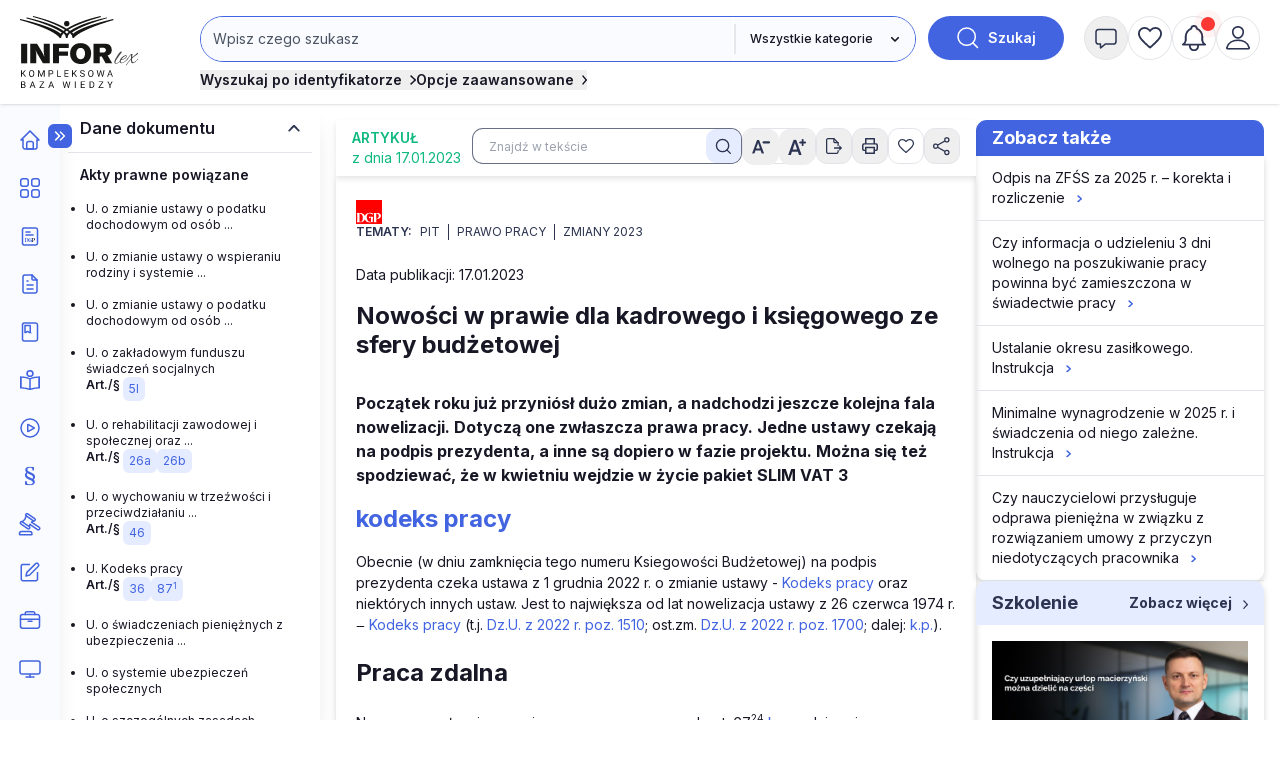

--- FILE ---
content_type: text/html; charset=UTF-8
request_url: https://www.inforlex.pl/dok/tresc,I02.2023.012.221000103,Nowosci-w-prawie-dla-kadrowego-i-ksiegowego-ze-sfery-budzetowej.html
body_size: 27870
content:
 <!DOCTYPE html>
<html lang="pl">
<head>
 <meta charset="utf-8">
<meta name="viewport" content="width=device-width, initial-scale=1, shrink-to-fit=no">
<!-- ###www.inforlex.pl### -->
 <script type="text/javascript" src="https://consensu.incdn.pl/index.js"></script>
<title>
  Nowości w prawie dla kadrowego i księgowego ze sfery budżetowej -
    INFORLEX Freemium
  </title>
 <meta name="description" content="Początek roku już przyniósł dużo zmian, a nadchodzi jeszcze kolejna fala nowelizacji. Dotyczą one zwłaszcza prawa pracy. Jedne ustawy czekają na podpis prezydenta, a inne są dopiero w fazie projektu. Można się też spodziewać, że w kwietniu wejdzie w życie pakiet SLIM VAT 3">
 
 <!-- Google Tag Manager -->
 <script>
 window.dataLayer = window.dataLayer || [];
 
 dataLayer.push({"wersja":"4","pageVersion":"Inforlex freemium","productTitle":"INFORLEX Freemium","playerPossible":false,"numberOfComments":0,"numberOfPictures":0,"numberOfPlayers":0,"contentFlags":"","login":false,"inforId":"I02.2023.012.221000103","articleId":"I02.2023.012.221000103 - Nowosci-w-prawie-dla-kadrowego-i-ksiegowego-ze-sfery-budzetowej","numberOfCharacters":25108,"numberOfWords":5395,"type":"Article","datePublished":"2023-01-17","dzienmiesiaca":"2","TagiArt":"PIT,prawo pracy,zmiany 2023","pageCategory":"Artyku\u0142","name":"Marcin Nag\u00f3rek","author":{"uuid":"38910"},"source":"Dziennik Gazeta Prawna","rodzaj_artykulu":"zamkniety"}); 
 (function(w,d,s,l,i){w[l]=w[l]||[];w[l].push(
 {'gtm.start': new Date().getTime(),event:'gtm.js'}
 );var f=d.getElementsByTagName(s)[0],
 j=d.createElement(s),dl=l!='dataLayer'?'&l='+l:'';j.async=true;j.src=
 'https://www.googletagmanager.com/gtm.js?id='+i+dl;f.parentNode.insertBefore(j,f);
 })(window,document,'script','dataLayer','GTM-MX5SWN2');
 </script>
 <!-- End Google Tag Manager -->
 <!-- Begin Chartbeat -->
 <script>
 var _cbq = window._cbq = (window._cbq || []);
 
  _cbq.push(['_acct', 'anon']);
  
 </script>
 <!-- End Chartbeat -->
 <!-- Google tag (gtag.js) -->
 <script async src="https://www.googletagmanager.com/gtag/js?id=G-4B7R0RGTN6"></script>
 <script>
 function gtag(){dataLayer.push(arguments);}
 gtag('js', new Date());
 gtag('config', 'G-4B7R0RGTN6');
 </script>
 <!-- End Google tag (gtag.js) -->
 <script type="text/javascript">
 var pp_gemius_identifier = 'nXCaz37fv8RQPkFRFSt.MGazPziB3nuuWvwXoKgY.Hf.f7';
 // lines below shouldn't be edited
 function gemius_pending(i) { window[i] = window[i] || function() {var x = window[i+'_pdata'] = window[i+'_pdata'] || []; x[x.length]=Array.prototype.slice.call(arguments, 0);};};
 (function(cmds) { var c; while(c = cmds.pop()) gemius_pending(c)})(['gemius_cmd', 'gemius_hit', 'gemius_event', 'gemius_init', 'pp_gemius_hit', 'pp_gemius_event', 'pp_gemius_init']);
 window.pp_gemius_cmd = window.pp_gemius_cmd || window.gemius_cmd;
 (function(d,t) {try {var gt=d.createElement(t),s=d.getElementsByTagName(t)[0],l='http'+((location.protocol=='https:')?'s':''); gt.setAttribute('async','async');
 gt.setAttribute('defer','defer'); gt.src=l+'://gapl.hit.gemius.pl/xgemius.min.js'; s.parentNode.insertBefore(gt,s);} catch (e) {}})(document,'script');
 </script>

<link href="https://fonts.googleapis.com/css2?family=Inter:wght@100..900&display=swap" 
 rel="stylesheet" 
 type="text/css"
 media="print"
 onload="this.media='all'" >
<link rel="stylesheet" href="https://sm.incdn.pl/ilex4/build/css/main.6d7b1e7bdd6b83193048.css">
<script src="https://cdnjs.cloudflare.com/ajax/libs/FileSaver.js/2.0.5/FileSaver.min.js"></script>
<script>
       var App = {"user":{"isLogged":false,"justLogged":false,"token":""},"doc":{"inforId":"I02.2023.012.221000103","group":{"slug":"ko","title":"Artyku\u0142","menuName":"","icon":" <i class=\"material-icons\">comment<\/i>"}},"searchApiUrl":"https:\/\/search-api.infor.pl"}
 window.app = App;
 App.timestamp = 1768991481;
 App.date = '2026-01-21 11:31:21'; </script> 
 <script async src="https://securepubads.g.doubleclick.net/tag/js/gpt.js"></script>
 <script>
 window.googletag = window.googletag || {cmd: []};
 googletag.cmd.push(function() {
 googletag.defineSlot('/17796319/INFORLEX_4_0/pixel_freemium', [1, 1], 'pixel_freemium').addService(googletag.pubads());
 googletag.pubads().enableSingleRequest();
 googletag.pubads().collapseEmptyDivs();
 googletag.enableServices();
 });
 </script>
 
 <!-- schema.org -->
 <script type="application/ld+json">
 {
    "@context": "https://schema.org",
    "@type": "Article",
    "mainEntityOfPage": {
        "@type": "WebPage",
        "@id": "https://www.inforlex.pl/dok/tresc,I02.2023.012.221000103,Nowosci-w-prawie-dla-kadrowego-i-ksiegowego-ze-sfery-budzetowej.html"
    },
    "headline": "Nowości w prawie dla kadrowego i księgowego ze sfery budżetowej",
    "datePublished": "2023-01-18T00:00:00+01:00",
    "dateModified": "2023-01-18T00:00:00+01:00",
    "description": "Początek roku już przyniósł dużo zmian, a nadchodzi jeszcze kolejna fala nowelizacji. Dotyczą one zwłaszcza prawa pracy. Jedne ustawy czekają na podpis prezydenta, a inne są dopiero w fazie projektu. Można się też spodziewać, że w kwietniu wejdzie w życie pakiet SLIM VAT 3",
    "author": {
        "name": "Marcin Nagórek",
        "@type": "Person"
    },
    "publisher": {
        "@type": "Organization",
        "name": "INFORLEX.PL",
        "logo": {
            "@type": "ImageObject",
            "url": "https://static-smj.infor.pl/ilex/_i/_wspolne/logo/infor-lex_2020_white.png",
            "width": "141",
            "height": "90"
        }
    },
    "isAccessibleForFree": false
}
 </script>

 <script>
 if (App.user.isLogged) {
 try {
 if (localStorage.theme === 'dark' || (!('theme' in localStorage) && window.matchMedia('(prefers-color-scheme: dark)').matches)) {
 document.documentElement.classList.add('dark')
 document.querySelector('meta[name="theme-color"]').setAttribute('content', '#0B1120')
 } else {
 document.documentElement.classList.remove('dark')
 }
 } catch (_) {}
 }
 </script>
</head>
<body class="font-inter group submenu-active">
 <noscript><iframe src="https://www.googletagmanager.com/ns.html?id=GTM-MX5SWN2"
height="0" width="0" style="display:none;visibility:hidden"></iframe></noscript>
 
  

 <script>
window.eventBus = {};
window.eventBus.__STATE__ = {"productName":"Inforlex","articleTrackPointId":"detailContentWrapper","debug":false};
</script>
<script src="https://widgets.infor.pl/widgets/eventBusLite2.js?version=122" defer > </script>
<header class="fixed z-50 w-full shadow h-14 lg:h-26 bg-white dark:bg-dark-darkCharcoal dark:border-b-2 dark:border-dark-gray group search-id-group">
 <div class="flex items-center justify-between px-5 h-14 lg:h-26 flex-colum">
 <div class="flex w-1/3 lg:hidden">
  <button class="flex items-center justify-center size-6 menu-mobile-handler">
 <img class="block group-[.menu-active]:hidden size-6 dark-color-blue"
 src="https://sm.incdn.pl/ilex4/img/icons/menu/menu-open.svg" alt="Otworz menu" />
 <img class="hidden group-[.menu-active]:block size-6 dark-color-blue"
 src="https://sm.incdn.pl/ilex4/img/icons/menu/menu-close.svg" alt="Zamknij menu" />
 </button>
 
 </div>
 <div class="flex justify-center lg:justify-start w-1/3 lg:w-32 xl:w-40">
 <a href="/" class="dark:hidden">
  <img class="h-10 lg:h-18" src="//g.infor.pl/p/_files/38318000/1-logo-38318073.svg" alt="Logo Inforlex">
  </a>
 <a href="/" class="hidden dark:inline-block">
  <img class="h-10 lg:h-18" src="//g.infor.pl/p/_files/38455000/logo-inforlex-38454898.svg" alt="Logo Inforlex">
  </a></div>
  <div
 class="hidden group-[.search-collapsed]:flex absolute left-0 right-0 flex-col flex-1 w-full p-5 shadow-xl lg:self-start lg:py-4 lg:pb-3 lg:px-5 lg:relative top-full lg:top-auto lg:flex lg:shadow-none bg-white dark:bg-dark-dimGray lg:dark:bg-transparent">
 <div id="searchByIdContainer" class="max-w-245 w-full mx-auto">
 <form id="searchContainer" action="/lista" method="GET">
 <div class="flex">
 <div
 class="group/select flex max-sm:flex-col justify-end w-full grow sm:rounded-3xl sm:border sm:border-royalBlue dark:border-dark-lightSilver max-sm:dark:border-0 dark:border-2">
 <div class="relative flex w-full max-sm:mb-4">
 <input
 class="w-full 
 p-3 text-base dark:text-dark-lightSilver lg:text-sm border-transparent 
 bg-white lg:bg-lightBlue dark:bg-dark-darkCharcoal placeholder:text-gray-600 dark:placeholder:text-dark-coolGray 
 rounded-3xl sm:rounded-r-none max-sm:border-2 max-sm:border-royalBlue dark:max-sm:border-dark-lightSilver 
 leading-4 focus:outline-royalBlue dark:focus:outline-dark-lightSilver focus:outline-2 sm:mr-0.25
  "
 name="search" 
 placeholder="Wpisz czego szukasz" id="searchInput" value="" type="text" autocomplete="off" />
 
  <div class="search-suggestions-wrapper hidden z-20 absolute flex-col w-full right-0 top-full bg-pureWhite dark:bg-dark-darkCharcoal py-2 shadow-xl xl:rounded-xl border border-softBlue text-base lg:text-xs">
 <div class="hidden items-center justify-center w-full loaderIndicator">
 <img src="https://sm.incdn.pl/ilex4/img/spinner.svg" alt="Ładowanie" class="size-10 animate-spin-animation"></div>
 <div id="searchSuggestions" class="flex flex-col divide-y divide-mistyGray"></div></div></div>
  <div class="grid relative">
  <svg
 class="pointer-events-none z-10 right-3 relative col-start-1 row-start-1 size-4 self-center justify-self-end forced-colors:hidden"
 viewBox="0 0 16 16" fill="currentColor" aria-hidden="true">
 <path fill-rule="evenodd"
 d="M4.22 6.22a.75.75 0 0 1 1.06 0L8 8.94l2.72-2.72a.75.75 0 1 1 1.06 1.06l-3.25 3.25a.75.75 0 0 1-1.06 0L4.22 7.28a.75.75 0 0 1 0-1.06Z"
 clip-rule="evenodd"></path>
 </svg>
 <select name="gr"
 aria-label="kategorie"
 class="peer appearance-none row-start-1 col-start-1 text-xs dark:text-dark-lightSilver font-medium bg-pureWhite dark:bg-dark-darkCharcoal dark:border-dark-lightSilver sm:dark:border-0 dark:border-2 border-l-0 lg:bg-lightBlue pl-4 pr-10 max-sm:p-3 rounded-3xl sm:rounded-l-none max-sm:bg-lightGray focus:outline-royalBlue focus:outline-2">
 <option value="">Wszystkie kategorie</option>
  <option value="aktualnosci">
 Aktualności
 </option>
  <option value="kopo">
 Porady i artykuły
 </option>
  <option value="ak">
 Akty prawne
 </option>
  <option value="or">
 Orzeczenia
 </option>
  <option value="wy">
 Interpretacje
 </option>
  <option value="fo">
 Formularze
 </option>
  <option value="wis">
 Wskaźniki i stawki
 </option>
  <option value="kalkulatory">
 Kalkulatory
 </option>
  <option value="wideo">
 Szkolenia
 </option>
  <option value="kp">
 Komentarze
 </option>
  <option value="sc">
 Ściągi
 </option>
  <option value="st">
 Streszczenia aktu UE
 </option>
  <option value="ksiazki">
 Książki
 </option>
  <option value="program-plan-kont">
 Program Plan kont
 </option>
  <option value="pisma-urzedowe">
 Pisma Urzędowe
 </option>
  <option value="ebooki">
 E-booki
 </option>
  </select>
 <span class="max-sm:hidden peer-focus:hidden absolute border-l-2 h-[70%] top-[15%]"></span>
 </div>
 </div>
 <button type="submit"
 class="flex items-center justify-center ml-3 font-semibold rounded-full w-11 h-11 lg:w-34 bg-royalBlue dark:bg-dark-primaryBlue text-pureWhite dark:text-dark-lightSilver font-sm group/search shrink-0">
 <img width="24px" height="24px" src="https://sm.incdn.pl/ilex4/img/icons/icon_search_white.svg" alt="lupa"
 class="transition-transform group-hover/search:scale-125">
 <span class="ml-2 text-sm hidden lg:inline">Szukaj</span>
 </button></div>
 <div class="flex flex-col items-start mt-1 lg:mt-2 lg:flex-row gap-2 lg:gap-8 ">
  <button type="button"
 class="flex items-center mt-3 text-sm font-semibold lg:mt-0 toggleSearchIdButton text-midnightBlack dark:text-dark-lightSilver dark:hover:text-dark-coolGray xl:mt-0">
 Wyszukaj po identyfikatorze
 <span class="ml-2 group-[.search-id-collapsed]:rotate-90">
 <svg xmlns="http://www.w3.org/2000/svg" width="5.726" height="9.951" viewBox="0 0 5.726 9.951"><path id="Path_546" data-name="Path 546" d="M9,6l3.915,3.915L9,13.83" transform="translate(-7.939 -4.939)" fill="none" stroke="currentColor" stroke-linecap="round" stroke-linejoin="round" stroke-width="1.5"/></svg></span>
 </button>
  <div class="relative w-full lg:w-auto">
 <button type="button"
 class="flex items-center mt-3 text-sm font-semibold lg:mt-0 toggleAdvancedSearch text-midnightBlack dark:text-dark-lightSilver dark:hover:text-dark-coolGray xl:mt-0">
 Opcje zaawansowane
 <span class="ml-2 group-[.search-id-collapsed]:rotate-90">
 <svg xmlns="http://www.w3.org/2000/svg" width="5.726" height="9.951" viewBox="0 0 5.726 9.951"><path id="Path_546" data-name="Path 546" d="M9,6l3.915,3.915L9,13.83" transform="translate(-7.939 -4.939)" fill="none" stroke="currentColor" stroke-linecap="round" stroke-linejoin="round" stroke-width="1.5"/></svg></span>
 </button>
 <div id="advanceSearchContainer" class="absolute hidden flex-col w-full lg:w-175 mx-auto -left-4 right-0 group-[.search-advanced-collapsed]:flex top-8 bg-pureWhite dark:bg-dark-darkCharcoal msx-5 p-5 pt-3 shadow-xl xl:rounded-xl border border-softBlue dark:border-dark-gray dark:text-dark-lightSilver text-xs">
 <div class="flex justify-between mb-2">
 <span class="text-sm font-semibold">Opcje zaawansowane</span>
 <button type="button" class="toggleAdvancedSearch">
 <img src="https://sm.incdn.pl/ilex4/img/icons/icon_close_black.svg" class="dark-color-blue" alt="Zamknij" />
 </button></div>
 <div class="flex flex-col md:flex-row gap-3 lg:gap-10 justify-between">
 <div class="flex flex-col gap-2">
 <p class="text-xs font-medium">Pokaż wyniki dla:</p>
 <label for="MainSearchSchemaAll" class="flex items-center gap-2">
 <input type="radio" name="qs" value="behavioral" id="MainSearchSchemaAll" class="searchEngine"  checked> wszystkich słów</label>
 <label for="MainSearchSchemaExact" class="flex items-center gap-2">
 <input type="radio" name="qs" value="behavioral-exact" id="MainSearchSchemaExact" class="searchEngine" > dokładnej frazy</label></div>
 <div class="flex flex-col gap-2">
 <p class="text-xs font-medium">Szukaj:</p>
 <label for="MainSearchRangeAll" class="flex items-center gap-2">
 <input type="radio" name="qr" value="" id="MainSearchRangeAll" class="searchEngine"  checked> w tytułach i treści</label>
 <label for="MainSearchRangeTitle" class="flex items-center gap-2">
 <input type="radio" name="qr" value="title" id="MainSearchRangeTitle" class="searchEngine" > w tytułach</label></div>
 <div class="max-sm:mt-4 w-full md:w-auto flex justify-center ">
 <button type="submit"
 class="flex items-center justify-center h-11 w-34 sm:w-14 sm:h-14 bg-softBlue dark:bg-transparent dark:border dark:border-dark-lightSilver rounded-xl group/searchId text-base">
 <img src="https://sm.incdn.pl/ilex4/img/icons/icon_search.svg" alt="Szukaj" class="transition-transform group-hover/searchId:scale-125 dark-color-silver" />
 <span class="block ml-3 sm:hidden">Szukaj</span>
 </button></div></div></div></div></div>
 </form>
  <form action="/lista" method="GET" class="searchByIdForm">
 <div id="searchById"
 class="absolute hidden max-w-320 mx-auto left-0 right-0 group-[.search-id-collapsed]:flex flex-col top-24 bg-pureWhite dark:bg-dark-darkCharcoal mx-5 p-5 pt-3 shadow-xl xl:rounded-xl border border-softBlue dark:border-dark-gray dark:text-dark-lightSilver z-20">
 <div class="flex justify-between mb-2">
 <span class="text-sm font-semibold">Wyszukiwanie po identyfikatorze</span>
 <button type="button" class="toggleSearchIdButton">
 <img src="https://sm.incdn.pl/ilex4/img/icons/icon_close_black.svg" class="dark-color-blue" alt="Zamknij" />
 </button></div>
 <div class="flex items-center justify-between sm:space-x-3 max-sm:flex-col">
 <div
 class="flex flex-col sm:flex-row max-md:flex-wrap lg:max-xl:flex-wrap w-full sm:flex-row sm:max-md:*:w-1/2 lg:max-xl:*:w-1/2 *:p-2">
 <div class="flex-1">
 <label class="block mb-2 text-xs font-semibold text-mediumGray">Typ dokumentu</label>
 <div class="grid">
 <svg
 class="pointer-events-none z-10 right-3 relative col-start-1 row-start-1 size-4 self-center justify-self-end forced-colors:hidden"
 viewBox="0 0 16 16" fill="currentColor" aria-hidden="true">
 <path fill-rule="evenodd"
 d="M4.22 6.22a.75.75 0 0 1 1.06 0L8 8.94l2.72-2.72a.75.75 0 1 1 1.06 1.06l-3.25 3.25a.75.75 0 0 1-1.06 0L4.22 7.28a.75.75 0 0 1 0-1.06Z"
 clip-rule="evenodd"></path>
 </svg>
 <select id="searchById_symbol" name="is"
 class="appearance-none row-start-1 col-start-1 w-full p-2 text-base lg:text-xs rounded-md bg-lightGray dark:bg-dark-darkCharcoal dark:border dark:border-dark-gray focus:outline-royalBlue focus:outline-1">
  <option value="blp.dzu.e0l.eli.mpo.u02.u03.u04.u05.u06.u07.u08.u09.u10.u11.u12.u13.u14.u15.u16.u17.u18.u19.u20.u21.u22.u23.u24.u25.u26.u27.u28.u29.u30.u31.u32.u33.u34.u35.u36.u37.u38.u39.u40.u41.u42.u43.u44.u45.u46.u47.u48.u49.u50.u51.u52.u53.u54.u55.u56.u57.u58.u59.u60.u61.u62.u63.u64.u65.u66.u67.u68.u69.u86.u87.u88.u89.u90.u91.u92.u93.u94.u95.u96.u97.u98.u99.u70.u71.u72.u73.u74.u75.u76.u77.u78.u79.u80.u81.u82.u83.u84.u85" class=" text-xs" > PRZEPISY</option>
  <option value="dzu" class="issue2012Search text-xs dark:dark:bg-transparent"  selected>&nbsp;&nbsp;&nbsp;Dziennik Ustaw</option>
  <option value="mpo" class="issue2012Search text-xs dark:dark:bg-transparent" >&nbsp;&nbsp;&nbsp;Monitor Polski</option>
  <option value="u02.u03.u04.u05.u06.u07.u08.u09.u10.u11.u12.u13.u14.u15.u16.u17.u18.u19.u20.u21.u22.u23.u24.u25.u26.u27.u28.u29.u30.u31.u32.u33.u34.u35.u36.u37.u38.u39.u40.u41.u42.u43.u44.u45.u46.u47.u48.u49.u50.u51.u52.u53.u54.u55.u56.u57.u58.u59.u60.u61.u62.u63.u64.u65.u66.u67.u68.u69.u86.u87.u88.u89.u90.u91.u92.u93.u94.u95.u96.u97.u98.u99" class="issue2012Search text-xs dark:dark:bg-transparent" >&nbsp;&nbsp;&nbsp;Dzienniki urzędowe</option>
  <option value="u70.u71.u72.u73.u74.u75.u76.u77.u78.u79.u80.u81.u82.u83.u84.u85" class="issue2012Search text-xs dark:dark:bg-transparent" >&nbsp;&nbsp;&nbsp;Prawo miejscowe</option>
  <option value="e0l" class="issue2023UeSearch text-xs dark:dark:bg-transparent" >&nbsp;&nbsp;&nbsp;Dziennik Urzędowy Unii Europejskiej, L</option>
  <option value="eli" class="issue2023UeSearch text-xs dark:dark:bg-transparent" >&nbsp;&nbsp;&nbsp;Dziennik Urzędowy Unii Europejskiej, LI</option>
  <option value="blp" class=" text-xs dark:dark:bg-transparent" >&nbsp;&nbsp;&nbsp;Biuletyn Informacyjny Lasów Państwowych</option>
   <option value="nsa.oan.oio.opi.osa.osk.osn.oso.oss.otk.ots.ozp.wsa" class="signatureSearch text-xs" > ORZECZENIA</option>
  <option value="osn" class="signatureSearch text-xs dark:dark:bg-transparent" >&nbsp;&nbsp;&nbsp;Orzeczenia Sądu Najwyższego</option>
  <option value="nsa" class="signatureSearch text-xs dark:dark:bg-transparent" >&nbsp;&nbsp;&nbsp;Orzeczenia Naczelnego Sądu Administracyjnego</option>
  <option value="wsa" class="signatureSearch text-xs dark:dark:bg-transparent" >&nbsp;&nbsp;&nbsp;Orzeczenia Wojewódzkich Sądów Administracyjnych</option>
  <option value="osa" class="signatureSearch text-xs dark:dark:bg-transparent" >&nbsp;&nbsp;&nbsp;Orzeczenia Sądów Apelacyjnych </option>
  <option value="otk" class="signatureSearch text-xs dark:dark:bg-transparent" >&nbsp;&nbsp;&nbsp;Orzeczenia Trybunału Konstytucyjnego</option>
  <option value="ots" class="signatureSearch text-xs dark:dark:bg-transparent" >&nbsp;&nbsp;&nbsp;Orzeczenia Trybunału Sprawiedliwości WE</option>
  <option value="opi" class="signatureSearch text-xs dark:dark:bg-transparent" >&nbsp;&nbsp;&nbsp;Orzeczenia Sądu Pierwszej Instancji WE</option>
  <option value="oan" class="signatureSearch text-xs dark:dark:bg-transparent" >&nbsp;&nbsp;&nbsp;Orzeczenia Sądu Antymonopolowego</option>
  <option value="oio" class="signatureSearch text-xs dark:dark:bg-transparent" >&nbsp;&nbsp;&nbsp;Orzeczenia Izb Obrachunkowych</option>
  <option value="osk" class="signatureSearch text-xs dark:dark:bg-transparent" >&nbsp;&nbsp;&nbsp;Orzeczenia Sądu Ochrony Konkurencji i Konsumentów </option>
  <option value="oso" class="signatureSearch text-xs dark:dark:bg-transparent" >&nbsp;&nbsp;&nbsp;Orzeczenia Sądów Okręgowych</option>
  <option value="oss" class="signatureSearch text-xs dark:dark:bg-transparent" >&nbsp;&nbsp;&nbsp;Orzeczenia Sądu ds. Służby Publicznej</option>
  <option value="ozp" class="signatureSearch text-xs dark:dark:bg-transparent" >&nbsp;&nbsp;&nbsp;Orzeczenia z zamówień publicznych </option>
   <option value="sip.str.sur" class="signatureSearch text-xs" > INTERPRETACJE URZĘDOW</option>
  <option value="sur" class="signatureSearch text-xs dark:dark:bg-transparent" >&nbsp;&nbsp;&nbsp;Interpretacje urzędów</option>
  <option value="sip" class="signatureSearch text-xs dark:dark:bg-transparent" >&nbsp;&nbsp;&nbsp;Interpretacje podatkowe</option>
  <option value="str" class="signatureSearch text-xs dark:dark:bg-transparent" >&nbsp;&nbsp;&nbsp;Standardy rachunkowości</option>
   <option value="i02.i03.i12.i13.i14.i16.i17.i21.i26.i32.i33.i34.i35.i40.i41.i65.i78.i79.i83.i87.x03" class=" text-xs" > CZASOPISMA</option>
  <option value="x03" class=" text-xs dark:dark:bg-transparent" >&nbsp;&nbsp;&nbsp;eporadnia.infor.pl</option>
  <option value="i21" class=" text-xs dark:dark:bg-transparent" >&nbsp;&nbsp;&nbsp;Poradnik Prawa Spółek </option>
  <option value="i26" class=" text-xs dark:dark:bg-transparent" >&nbsp;&nbsp;&nbsp;Serwis Prawno-Pracowniczy / Niezbędnik Kadrowo-Płacowy</option>
  <option value="i16" class=" text-xs dark:dark:bg-transparent" >&nbsp;&nbsp;&nbsp;Monitor Prawa Zamówień Publicznych</option>
  <option value="i32" class=" text-xs dark:dark:bg-transparent" >&nbsp;&nbsp;&nbsp;Sposób na płace</option>
  <option value="i33" class=" text-xs dark:dark:bg-transparent" >&nbsp;&nbsp;&nbsp;Poradnik Oświatowy</option>
  <option value="i34" class=" text-xs dark:dark:bg-transparent" >&nbsp;&nbsp;&nbsp;Poradnik Samorządowca</option>
  <option value="i35" class=" text-xs dark:dark:bg-transparent" >&nbsp;&nbsp;&nbsp;Poradnik Instytucji Pomocy Społecznej</option>
  <option value="i17" class=" text-xs dark:dark:bg-transparent" >&nbsp;&nbsp;&nbsp;Monitor BHP</option>
  <option value="i14" class=" text-xs dark:dark:bg-transparent" >&nbsp;&nbsp;&nbsp;Poradnik Gazety Prawnej</option>
  <option value="i41" class=" text-xs dark:dark:bg-transparent" >&nbsp;&nbsp;&nbsp;Gazeta Samorządu i Administracji</option>
  <option value="i13" class=" text-xs dark:dark:bg-transparent" >&nbsp;&nbsp;&nbsp;Personel i Zarządzanie</option>
  <option value="i02" class=" text-xs dark:dark:bg-transparent" >&nbsp;&nbsp;&nbsp;Dziennik Gazeta Prawna</option>
  <option value="i03" class=" text-xs dark:dark:bg-transparent" >&nbsp;&nbsp;&nbsp;Monitor Prawa Budowlanego i Nieruchomości</option>
  <option value="i12" class=" text-xs dark:dark:bg-transparent" >&nbsp;&nbsp;&nbsp;Monitor Prawa Ochrony Środowiska</option>
  <option value="i40" class=" text-xs dark:dark:bg-transparent" >&nbsp;&nbsp;&nbsp;Rachunkowość Budżetowa</option>
  <option value="i87" class=" text-xs dark:dark:bg-transparent" >&nbsp;&nbsp;&nbsp;Poradnik Rachunkowości Budżetowej</option>
  <option value="i65" class=" text-xs dark:dark:bg-transparent" >&nbsp;&nbsp;&nbsp;Monitor Prawa Pracy i Ubezpieczeń</option>
  <option value="i78" class=" text-xs dark:dark:bg-transparent" >&nbsp;&nbsp;&nbsp;Monitor Księgowego</option>
  <option value="i79" class=" text-xs dark:dark:bg-transparent" >&nbsp;&nbsp;&nbsp;Biuletyn VAT</option>
  <option value="i83" class=" text-xs dark:dark:bg-transparent" >&nbsp;&nbsp;&nbsp;Biuletyn Głównego Księgowego</option>
   <option value="fiw.fsi" class="signatureSearch text-xs" > Formularze i wzory</option>
   </select></div></div>
 <div class="searchById-group">
 <label class="block mb-2 text-xs font-semibold text-mediumGray">Rok</label>
 <div class="relative">
 <input type="number" id="searchById_year" name="iy"
 placeholder="Roczniki"
 class="w-40 p-2 text-base lg:text-xs rounded-md lg:max-xl:w-full max-md:w-full bg-lightGray dark:bg-dark-darkCharcoal dark:border dark:border-dark-gray focus:outline-royalBlue focus:outline-1" /></div></div>
 <div class="searchById-group">
 <label class="block mb-2 text-xs font-semibold text-mediumGray">Numer</label>
 <div class="relative">
 <input type="number" id="searchById_number" name="in"
 placeholder="Numer"
 class="w-40 p-2 text-base lg:text-xs rounded-md lg:max-xl:w-full max-md:w-full bg-lightGray dark:bg-dark-darkCharcoal dark:border dark:border-dark-gray focus:outline-royalBlue focus:outline-1" /></div></div>
 <div class="searchById-group">
 <label class="block mb-2 text-xs font-semibold text-mediumGray">Pozycja / strona</label>
 <div class="relative">
 <input type="number" id="searchById_position" name="ip"
 placeholder="Pozycja / strona"
 class="w-40 p-2 text-base lg:text-xs rounded-md lg:max-xl:w-full max-md:w-full bg-lightGray dark:bg-dark-darkCharcoal dark:border dark:border-dark-gray focus:outline-royalBlue focus:outline-1" /></div></div>
 <div class="searchById-group hidden flex-1">
 <label class="block mb-2 text-xs font-semibold text-mediumGray">Sygnatura</label>
 <div class="relative">
 <input type="text" id="searchById_signature" name="sig"
 placeholder="Sygnatura"
 class="w-40 p-2 text-base lg:text-xs rounded-md lg:max-xl:w-full max-md:w-full bg-lightGray dark:bg-dark-darkCharcoal dark:border dark:border-dark-gray focus:outline-royalBlue focus:outline-1" /></div></div></div>
 <div class="max-sm:mt-4">
 <button type="submit"
 class="flex items-center justify-center h-11 w-34 sm:w-14 sm:h-14 bg-softBlue dark:bg-transparent dark:border dark:border-dark-lightSilver rounded-xl group/searchId">
 <img src="https://sm.incdn.pl/ilex4/img/icons/icon_search.svg" alt="Szukaj" class="transition-transform group-hover/searchId:scale-125 dark-color-silver" />
 <span class="block ml-3 sm:hidden">Szukaj</span>
 </button></div></div></div>
 </form>
 </div></div>
  <div class="flex justify-end gap-3 lg:self-start lg:w-auto lg:py-4 lg:justify-between w-1/3">
  <button
 class="flex items-center justify-center size-8 lg:hidden lg:w-11 lg:h-11 lg:rounded-full lg:border lg:border-mistyGray lg:hover:bg-mistyGray group toggleSearchButton dark:hover:bg-dark-lightTranslucentBlueHover">
 <img height="24px" width="24px" src="https://sm.incdn.pl/ilex4/img/icons/icon_search.svg" alt="Wyszukaj" class="hover:animate-header-rotate-animation max-w-none dark-color-silver">
 </button>
  <div class="relative">
  <button title="Powiadomienia" 
 class=" paywall-modal-trigger  flex items-center justify-center size-8 lg:size-11 lg:rounded-full lg:border lg:border-mistyGray dark:border-lightGray lg:hover:bg-lightGray dark:hover:bg-dark-lightTranslucentBlueHover group-[.message-collapsed]:lg:bg-mistyGray">
 <img height="24px" width="24px" src="https://sm.incdn.pl/ilex4/img/icons/icon_message.svg" alt="powiadomienia" class="hover:animate-header-rotate-animation dark-color-silver">
 </button>
 <div class="absolute max-lg:right-0 lg:left-1/2 lg:-translate-x-1/2 top-full lg:top-[calc(100%+theme('spacing.3'))] w-max lg:w-96 lg:rounded shadow-container bg-pureWhite z-50 hidden group-[.message-collapsed]:block dark:bg-dark-darkCharcoal dark:border dark:border-dark-gray dark:text-dark-lightSilver">
 <div class="flex lg:rounded-t items-center justify-between py-2.5 px-3 border-b border-paleGray dark:border-b dark:border-dark-gray dark:bg-dark-dimGray">
 <span class="text-sm font-semibold">Powiadomienia</span>
 <button class="handleMessageBtn">
 <img src="https://sm.incdn.pl/ilex4/img/icons/icon_close_black.svg" class="dark-color-white" alt="Zamknij" />
 </button></div>
 <div class="p-3 text-sm">
  <div class="max-lg:text-center">
 <span >Nie masz nowych powiadomień</span></div>
  </div></div></div>
 <div id="myInforlex" class="flex gap-3 hidden lg:flex">
  <a
 href="/biuletyn"
 title="Schowek"
 class=" paywall-modal-trigger  items-center justify-center size-8 hidden lg:flex lg:w-11 lg:h-11 lg:rounded-full lg:border lg:border-mistyGray dark:border-lightGray lg:hover:bg-mistyGray group dark:hover:bg-dark-lightTranslucentBlueHover">
 <img height="24px" width="24px" src="https://sm.incdn.pl/ilex4/img/icons/icon_heart.svg" class="hover:animate-header-rotate-animation dark-color-silver " alt="Schowek">
 </a>
        <a href="/alerty" title="Moje alerty"
 class=" paywall-modal-trigger  relative hidden lg:flex items-center justify-center size-8 lg:w-11 lg:h-11 lg:rounded-full lg:border lg:border-mistyGray dark:border-lightGray dark:hover:bg-dark-lightTranslucentBlueHover lg:hover:bg-mistyGray group notificationAlert"
 data-alerts-count="">
 <span class=" absolute top-0 right-0 flex h-1.5 min-w-1.5 lg:h-3.5 lg:min-w-3.5 notificationAlertIcon">
 <span class="absolute inline-flex w-full h-full rounded-full opacity-75 animate-ping bg-red-soft"></span>
 <span class="relative inline-flex rounded-full h-1.5 min-w-1.5 lg:h-3.5 lg:min-w-3.5 bg-red-soft text-center"></span></span>
 <img height="24px" width="24px" src="https://sm.incdn.pl/ilex4/img/icons/icon_notification.svg" alt="notyfikacje"
 class="group-hover:animate-header-rotate-animation dark-color-silver">
 </a></div>
    <a id="yourAccount" href="/logowanie?redirect=/dok/tresc%2CI02.2023.012.221000103%2CNowosci-w-prawie-dla-kadrowego-i-ksiegowego-ze-sfery-budzetowej.html"
 title="Zaloguj"
 class="flex items-center justify-center size-8 lg:size-11 flex lg:flex lg:rounded-full lg:border lg:border-mistyGray dark:border-dark-lightSilver lg:hover:bg-mistyGray group dark:hover:bg-dark-lightTranslucentBlueHover">
 <img height="24px" width="24px" src="https://sm.incdn.pl/ilex4/img/icons/icon_user.svg" alt="konto" class="hover:animate-header-rotate-animation dark-color-silver max-w-none">
 </a>
 <div class="hidden items-center justify-center size-8 lg:hidden account-trigger">
 <img height="24px" width="24px" src="https://sm.incdn.pl/ilex4/img/icons/icon_user.svg" alt="konto" class="hover:animate-header-rotate-animation dark-color-silver max-w-none">
 <div class="absolute hidden group-[.mobile-header-dropdown-active]:block right-1 divide-y shadow-md top-full z-50 bg-white dark:bg-dark-dimGray right-0 top-full py-3 px-3 shadow-rightAside rounded">
 <a href="/logowanie?redirect=/dok/tresc%2CI02.2023.012.221000103%2CNowosci-w-prawie-dla-kadrowego-i-ksiegowego-ze-sfery-budzetowej.html"
 title="Zaloguj"
 class="flex pb-2">
 Zaloguj </a>
  <a href="/biuletyn"
 title="Schowek"
 class=" paywall-modal-trigger  flex py-2">
 Schowek
 </a>
        <a href="/alerty" title="Moje alerty"
 class=" paywall-modal-trigger  relative flex items-center group notificationAlert pt-2"
 data-alerts-count="">
 Moje alerty 
 <span class=" flex ml-2 size-4 notificationAlertIcon">
 <span class="absolute inline-flex size-3.5 rounded-full opacity-75 animate-ping bg-red-soft"></span>
 <span class="relative inline-flex rounded-full size-3.5 bg-red-soft text-center"></span></span>
 </a>
 </div></div></div></div>
</header> <div class="fixed hidden group-[.page-details-mobile-active]:block group-[.menu-active]:block group-[.search-id-collapsed]:block group-[.search-collapsed]:block group-[.search-advanced-collapsed]:block group-[.visible-question-box]:block group-[.modal-active]:block group-[.message-collapsed]:block group-[.mobile-header-dropdown-active]:block z-40 w-full h-screen bg-absoluteBlack opacity-35 group-[.page-details-mobile-active]:bg-transparent close-all-handler"></div>
 <div class="flex w-full pt-14 lg:pt-26 print:pt-0 menu-content group app-body group/menu  hasAside">
  <aside class="hidden hide-on-print shrink-0 group-[.menu-active]:flex group-[.menu-active]:absolute lg:flex w-full sm:w-72 group-[.menu-collapsed]:w-16 !w-15 text-sm z-40 lg:z-2">
 <div class="fixed w-full sm:w-80 group-[.menu-collapsed]:w-16 z-10">
 <nav class="h-[calc(100vh-theme('spacing.14'))] lg:h-[calc(100vh-theme('spacing.26'))]">
 <div class="relative h-[calc(100vh-theme('spacing.14'))] lg:h-[calc(100vh-theme('spacing.26'))]">
 <button id="toggleMenuButton"
 class="flex group-[.menu-active]:hidden items-center justify-center absolute top-5 -right-3 w-6 h-6 rounded-md bg-royalBlue z-10 rotate-0 group-[.menu-collapsed]:rotate-180 group-[.menu-items-active]:hidden">
 <img id="toggleMenuImgButton" width="20px" height="20px" src="https://sm.incdn.pl/ilex4/img/icons/arrow-left-double.svg" alt="Ikona akcji menu" />
 </button>
 <div
 class="w-full px-2 py-3 shadow-xl bg-lightBlue dark:bg-dark-darkCharcoal dark:border-r-2 dark:border-dark-gray group-[.menu-items-active]:w-full menuRenderedBox group-[.menu-items-active]:sm:w-80 group/menu isAsideContent lg:group-[.menu-items-active]:w-16 h-[calc(100vh-theme('spacing.14'))] lg:h-[calc(100vh-theme('spacing.26'))] w-full overflow-y-auto scrollbar">
  <ul ><li class="group/item-horizontal menu-item"><a href="/" title="Strona główna" class="group/mainItemMenu flex items-center rounded-lg text-midnightBlack hover:bg-lightGray dark:hover:bg-dark-lightTranslucentBlue group-[.activeItemMenu]/item-horizontal:bg-softBlue group-[.parentActiveItemMenu]/item-horizontal:bg-softBlue group-[.activeItemMenu]/item-horizontal:dark:bg-dark-lightTranslucentBlue dark:group-[.activeItemMenu]/item-horizontal:bg-dark-lightTranslucentBlue dark:group-[.parentActiveItemMenu]/item-horizontal:bg-dark-lightTranslucentBlue dark:group-[.activeItemMenu]/item-horizontal:dark:bg-dark-lightTranslucentBlue group-hover/item-horizontal:text-dark-mediumBlue" onclick="dataLayer.push({ &#039;event&#039;: &#039;ilexevent&#039;, &#039;eventCategory&#039;: &#039;Menu&#039;, &#039;eventAction&#039;: &#039;STRONA GŁÓWNA&#039;});"><span class="flex items-center justify-center size-12"><img src="https://sm.incdn.pl/ilex4/img/icons/menu/icon-svg_home-ilex.svg" class="dark-color-blue" alt="ikona elementu menu" loading="lazy"/></span><div class="flex-1 group-[.menu-collapsed]:hidden lg:group-[.menu-items-active]:hidden flex items-center grow text-base text-midnightBlack dark:text-dark-lightSilver font-semibold sm:text-sm"> Strona główna </div></a><div class="relative lg:absolute top-0 right-0 hidden w-full lg:w-56 group-[.isAsideContent]/menu:lg:w-65 lg:w-56 h-full px-3 lg:px-3 max-lg:pl-12 group-[.item-active]/item-horizontal:flex flex-col shadow-none lg:shadow-xl bg-pureWhite dark:bg-dark-darkCharcoal dark:border-r"><div tabindex="0" class="flex-row items-center hidden py-2 border-b-2 cursor-pointer lg:flex horizontalMenuButton"><span class="flex items-center justify-center rotate-180 w-6 h-10 shrink-0 text-deepNavy dark:text-dark-lightSilver"><svg xmlns="http://www.w3.org/2000/svg" width="5.726" height="9.951" viewBox="0 0 5.726 9.951"><path id="Path_546" data-name="Path 546" d="M9,6l3.915,3.915L9,13.83" transform="translate(-7.939 -4.939)" fill="none" stroke="currentColor" stroke-linecap="round" stroke-linejoin="round" stroke-width="1.5" /></svg></span><span class="ml-2 text-sm text-midnightBlack dark:text-dark-lightSilver font-semibold">Strona główna </span></div></div></li><li class="group/item-horizontal menu-item"><div tabindex="0" class="group/mainItemMenu flex items-center rounded-lg cursor-pointer group-[.activeItemMenu]/item-horizontal:bg-softBlue dark:group-[.activeItemMenu]/item-horizontal:bg-dark-lightTranslucentBlue dark:hover:bg-dark-lightTranslucentBlue group-[.parentActiveItemMenu]/item-horizontal:bg-softBlue dark:group-[.parentActiveItemMenu]/item-horizontal:bg-dark-lightTranslucentBlue hover:bg-lightGray horizontalMenuButton" title="Tematyka"><span class="flex items-center justify-center size-12"><img src="https://sm.incdn.pl/ilex4/img/icons/menu/icon-svg_taxonomy-ilex.svg" class="dark-color-blue" alt="ikona elementu menu" loading="lazy"/></span><div class="flex-1 group-[.menu-collapsed]:hidden lg:group-[.menu-items-active]:hidden flex items-center grow text-base text-midnightBlack dark:text-dark-lightSilver font-semibold sm:text-sm"> Tematyka <span class="flex items-center justify-center ml-auto rotate-90 group-[.item-active]/item-horizontal:-rotate-90 lg:rotate-0 w-6 h-12 text-deepNavy dark:text-dark-lightSilver"><svg xmlns="http://www.w3.org/2000/svg" width="5.726" height="9.951" viewBox="0 0 5.726 9.951"><path id="Path_546" data-name="Path 546" d="M9,6l3.915,3.915L9,13.83" transform="translate(-7.939 -4.939)" fill="none" stroke="currentColor" stroke-linecap="round" stroke-linejoin="round" stroke-width="1.5" /></svg></span></div></div><div class="relative lg:absolute top-0 right-0 hidden w-full lg:w-56 group-[.isAsideContent]/menu:lg:w-65 lg:w-56 h-full px-3 lg:px-3 max-lg:pl-12 group-[.item-active]/item-horizontal:flex flex-col shadow-none lg:shadow-xl bg-pureWhite dark:bg-dark-darkCharcoal dark:border-r"><div tabindex="0" class="flex-row items-center hidden py-2 border-b-2 cursor-pointer lg:flex horizontalMenuButton"><span class="flex items-center justify-center rotate-180 w-6 h-10 shrink-0 text-deepNavy dark:text-dark-lightSilver"><svg xmlns="http://www.w3.org/2000/svg" width="5.726" height="9.951" viewBox="0 0 5.726 9.951"><path id="Path_546" data-name="Path 546" d="M9,6l3.915,3.915L9,13.83" transform="translate(-7.939 -4.939)" fill="none" stroke="currentColor" stroke-linecap="round" stroke-linejoin="round" stroke-width="1.5" /></svg></span><span class="ml-2 text-sm text-midnightBlack dark:text-dark-lightSilver font-semibold">Tematyka </span></div><ul class="h-auto lg:h-screen py-2 scrollbar overflow-y-hidden lg:overflow-y-auto"><li class="py-1 min-h-8 group/item-menu-last"><a href="/lista/katalogi?ct=13&amp;mnuid=2" class="text-sm text-midnightBlack dark:text-dark-lightSilver sm:text-xs 2xl:text-sm group-[.activeItemMenu]/item-menu-last:text-royalBlue"> Branże (639428) </a></li><li class="py-1 min-h-8 group/item-menu-last"><a href="/lista/katalogi?ct=20&amp;mnuid=3" class="text-sm text-midnightBlack dark:text-dark-lightSilver sm:text-xs 2xl:text-sm group-[.activeItemMenu]/item-menu-last:text-royalBlue"> Budownictwo i nieruchomości (267057) </a></li><li class="py-1 min-h-8 group/item-menu-last"><a href="/lista/katalogi?ct=22&amp;mnuid=4" class="text-sm text-midnightBlack dark:text-dark-lightSilver sm:text-xs 2xl:text-sm group-[.activeItemMenu]/item-menu-last:text-royalBlue"> Controlling (3) </a></li><li class="py-1 min-h-8 group/item-menu-last"><a href="/lista/katalogi?ct=19&amp;mnuid=5" class="text-sm text-midnightBlack dark:text-dark-lightSilver sm:text-xs 2xl:text-sm group-[.activeItemMenu]/item-menu-last:text-royalBlue"> Finanse firm i controlling (446) </a></li><li class="py-1 min-h-8 group/item-menu-last"><a href="/lista/katalogi?ct=17&amp;mnuid=6" class="text-sm text-midnightBlack dark:text-dark-lightSilver sm:text-xs 2xl:text-sm group-[.activeItemMenu]/item-menu-last:text-royalBlue"> Finanse publiczne (15830) </a></li><li class="py-1 min-h-8 group/item-menu-last"><a href="/lista/katalogi?ct=02&amp;mnuid=7" class="text-sm text-midnightBlack dark:text-dark-lightSilver sm:text-xs 2xl:text-sm group-[.activeItemMenu]/item-menu-last:text-royalBlue"> Kadry i płace (82841) </a></li><li class="py-1 min-h-8 group/item-menu-last"><a href="/lista/katalogi?ct=29&amp;mnuid=8" class="text-sm text-midnightBlack dark:text-dark-lightSilver sm:text-xs 2xl:text-sm group-[.activeItemMenu]/item-menu-last:text-royalBlue"> Krajowy Plan Odbudowy i Fundusz Odbudowy (54) </a></li><li class="py-1 min-h-8 group/item-menu-last"><a href="/lista/katalogi?ct=25&amp;mnuid=9" class="text-sm text-midnightBlack dark:text-dark-lightSilver sm:text-xs 2xl:text-sm group-[.activeItemMenu]/item-menu-last:text-royalBlue"> Niezbędnik Dyrektora Przedszkola (20) </a></li><li class="py-1 min-h-8 group/item-menu-last"><a href="/lista/katalogi?ct=24&amp;mnuid=10" class="text-sm text-midnightBlack dark:text-dark-lightSilver sm:text-xs 2xl:text-sm group-[.activeItemMenu]/item-menu-last:text-royalBlue"> Niezbędnik Dyrektora Szkoły (88) </a></li><li class="py-1 min-h-8 group/item-menu-last"><a href="/lista/katalogi?ct=03&amp;mnuid=11" class="text-sm text-midnightBlack dark:text-dark-lightSilver sm:text-xs 2xl:text-sm group-[.activeItemMenu]/item-menu-last:text-royalBlue"> Obrót gospodarczy (277480) </a></li><li class="py-1 min-h-8 group/item-menu-last"><a href="/lista/katalogi?ct=12&amp;mnuid=12" class="text-sm text-midnightBlack dark:text-dark-lightSilver sm:text-xs 2xl:text-sm group-[.activeItemMenu]/item-menu-last:text-royalBlue"> Organy administracji publicznej (1635971) </a></li><li class="py-1 min-h-8 group/item-menu-last"><a href="/lista/katalogi?ct=27&amp;mnuid=13" class="text-sm text-midnightBlack dark:text-dark-lightSilver sm:text-xs 2xl:text-sm group-[.activeItemMenu]/item-menu-last:text-royalBlue"> Pakiet antykryzysowy (3847) </a></li><li class="py-1 min-h-8 group/item-menu-last"><a href="/lista/katalogi?ct=07&amp;mnuid=14" class="text-sm text-midnightBlack dark:text-dark-lightSilver sm:text-xs 2xl:text-sm group-[.activeItemMenu]/item-menu-last:text-royalBlue"> Personel i zarządzanie (7030) </a></li><li class="py-1 min-h-8 group/item-menu-last"><a href="/lista/katalogi?ct=01&amp;mnuid=15" class="text-sm text-midnightBlack dark:text-dark-lightSilver sm:text-xs 2xl:text-sm group-[.activeItemMenu]/item-menu-last:text-royalBlue"> Podatki (1128051) </a></li><li class="py-1 min-h-8 group/item-menu-last"><a href="/lista/katalogi?ct=30&amp;mnuid=16" class="text-sm text-midnightBlack dark:text-dark-lightSilver sm:text-xs 2xl:text-sm group-[.activeItemMenu]/item-menu-last:text-royalBlue"> Polski Ład (1444) </a></li><li class="py-1 min-h-8 group/item-menu-last"><a href="/lista/katalogi?ct=31&amp;mnuid=17" class="text-sm text-midnightBlack dark:text-dark-lightSilver sm:text-xs 2xl:text-sm group-[.activeItemMenu]/item-menu-last:text-royalBlue"> Pomoc Ukrainie – regulacje prawne (1129) </a></li><li class="py-1 min-h-8 group/item-menu-last"><a href="/lista/katalogi?ct=06&amp;mnuid=18" class="text-sm text-midnightBlack dark:text-dark-lightSilver sm:text-xs 2xl:text-sm group-[.activeItemMenu]/item-menu-last:text-royalBlue"> Prawo administracyjne (605053) </a></li><li class="py-1 min-h-8 group/item-menu-last"><a href="/lista/katalogi?ct=35&amp;mnuid=19" class="text-sm text-midnightBlack dark:text-dark-lightSilver sm:text-xs 2xl:text-sm group-[.activeItemMenu]/item-menu-last:text-royalBlue"> Prawo i życie (30) </a></li><li class="py-1 min-h-8 group/item-menu-last"><a href="/lista/katalogi?ct=08&amp;mnuid=20" class="text-sm text-midnightBlack dark:text-dark-lightSilver sm:text-xs 2xl:text-sm group-[.activeItemMenu]/item-menu-last:text-royalBlue"> Prawo karne (31096) </a></li><li class="py-1 min-h-8 group/item-menu-last"><a href="/lista/katalogi?ct=09&amp;mnuid=21" class="text-sm text-midnightBlack dark:text-dark-lightSilver sm:text-xs 2xl:text-sm group-[.activeItemMenu]/item-menu-last:text-royalBlue"> Prawo konstytucyjne (8067) </a></li><li class="py-1 min-h-8 group/item-menu-last"><a href="/lista/katalogi?ct=15&amp;mnuid=22" class="text-sm text-midnightBlack dark:text-dark-lightSilver sm:text-xs 2xl:text-sm group-[.activeItemMenu]/item-menu-last:text-royalBlue"> Rachunkowość budżetowa (10652) </a></li><li class="py-1 min-h-8 group/item-menu-last"><a href="/lista/katalogi?ct=04&amp;mnuid=23" class="text-sm text-midnightBlack dark:text-dark-lightSilver sm:text-xs 2xl:text-sm group-[.activeItemMenu]/item-menu-last:text-royalBlue"> Rachunkowość firm (13935) </a></li><li class="py-1 min-h-8 group/item-menu-last"><a href="/lista/katalogi?ct=16&amp;mnuid=24" class="text-sm text-midnightBlack dark:text-dark-lightSilver sm:text-xs 2xl:text-sm group-[.activeItemMenu]/item-menu-last:text-royalBlue"> Sprawozdawczość (2442) </a></li><li class="py-1 min-h-8 group/item-menu-last"><a href="/lista/katalogi?ct=05&amp;mnuid=25" class="text-sm text-midnightBlack dark:text-dark-lightSilver sm:text-xs 2xl:text-sm group-[.activeItemMenu]/item-menu-last:text-royalBlue"> Ubezpieczenia (131617) </a></li><li class="py-1 min-h-8 group/item-menu-last"><a href="/lista/katalogi?ct=11&amp;mnuid=26" class="text-sm text-midnightBlack dark:text-dark-lightSilver sm:text-xs 2xl:text-sm group-[.activeItemMenu]/item-menu-last:text-royalBlue"> Unia Europejska (35306) </a></li><li class="py-1 min-h-8 group/item-menu-last"><a href="/lista/katalogi?ct=10&amp;mnuid=27" class="text-sm text-midnightBlack dark:text-dark-lightSilver sm:text-xs 2xl:text-sm group-[.activeItemMenu]/item-menu-last:text-royalBlue"> Wiadomości gospodarcze (502) </a></li><li class="py-1 min-h-8 group/item-menu-last"><a href="/lista/katalogi?ct=18&amp;mnuid=28" class="text-sm text-midnightBlack dark:text-dark-lightSilver sm:text-xs 2xl:text-sm group-[.activeItemMenu]/item-menu-last:text-royalBlue"> Zamówienia publiczne (13221) </a></li><li class="py-1 min-h-8 group/item-menu-last"><a href="/lista/katalogi?ct=26&amp;mnuid=29" class="text-sm text-midnightBlack dark:text-dark-lightSilver sm:text-xs 2xl:text-sm group-[.activeItemMenu]/item-menu-last:text-royalBlue"> Zamówienia publiczne 2021 (12957) </a></li></ul></div></li><li class="group/item-horizontal menu-item"><a href="/czasopisma/I02/?selectedMagazineSymbolList=I02" title="Dziennik Gazeta Prawna" onclick="dataLayer.push({ &#039;event&#039;: &#039;ilexevent&#039;, &#039;eventCategory&#039;: &#039;Menu&#039;, &#039;eventAction&#039;: &#039;DZIENNIK GAZETA PRAWNA&#039;});" class="group/mainItemMenu flex items-center rounded-lg text-midnightBlack hover:bg-lightGray dark:hover:bg-dark-lightTranslucentBlue group-[.activeItemMenu]/item-horizontal:bg-softBlue group-[.parentActiveItemMenu]/item-horizontal:bg-softBlue group-[.activeItemMenu]/item-horizontal:dark:bg-dark-lightTranslucentBlue dark:group-[.activeItemMenu]/item-horizontal:bg-dark-lightTranslucentBlue dark:group-[.parentActiveItemMenu]/item-horizontal:bg-dark-lightTranslucentBlue dark:group-[.activeItemMenu]/item-horizontal:dark:bg-dark-lightTranslucentBlue group-hover/item-horizontal:text-dark-mediumBlue"><span class="flex items-center justify-center size-12"><img src="https://sm.incdn.pl/ilex4/img/icons/menu/icon-svg_dgp-ilex.svg" class="dark-color-blue" alt="ikona elementu menu" loading="lazy"/></span><div class="flex-1 group-[.menu-collapsed]:hidden lg:group-[.menu-items-active]:hidden flex items-center grow text-base text-midnightBlack dark:text-dark-lightSilver font-semibold sm:text-sm"> Dziennik Gazeta Prawna </div></a><div class="relative lg:absolute top-0 right-0 hidden w-full lg:w-56 group-[.isAsideContent]/menu:lg:w-65 lg:w-56 h-full px-3 lg:px-3 max-lg:pl-12 group-[.item-active]/item-horizontal:flex flex-col shadow-none lg:shadow-xl bg-pureWhite dark:bg-dark-darkCharcoal dark:border-r"><div tabindex="0" class="flex-row items-center hidden py-2 border-b-2 cursor-pointer lg:flex horizontalMenuButton"><span class="flex items-center justify-center rotate-180 w-6 h-10 shrink-0 text-deepNavy dark:text-dark-lightSilver"><svg xmlns="http://www.w3.org/2000/svg" width="5.726" height="9.951" viewBox="0 0 5.726 9.951"><path id="Path_546" data-name="Path 546" d="M9,6l3.915,3.915L9,13.83" transform="translate(-7.939 -4.939)" fill="none" stroke="currentColor" stroke-linecap="round" stroke-linejoin="round" stroke-width="1.5" /></svg></span><span class="ml-2 text-sm text-midnightBlack dark:text-dark-lightSilver font-semibold">Dziennik Gazeta Prawna </span></div></div></li><li class="group/item-horizontal menu-item"><div tabindex="0" class="group/mainItemMenu flex items-center rounded-lg cursor-pointer group-[.activeItemMenu]/item-horizontal:bg-softBlue dark:group-[.activeItemMenu]/item-horizontal:bg-dark-lightTranslucentBlue dark:hover:bg-dark-lightTranslucentBlue group-[.parentActiveItemMenu]/item-horizontal:bg-softBlue dark:group-[.parentActiveItemMenu]/item-horizontal:bg-dark-lightTranslucentBlue hover:bg-lightGray horizontalMenuButton" title="Czasopisma"><span class="flex items-center justify-center size-12"><img src="https://sm.incdn.pl/ilex4/img/icons/menu/icon-svg_magazines-ilex.svg" class="dark-color-blue" alt="ikona elementu menu" loading="lazy"/></span><div class="flex-1 group-[.menu-collapsed]:hidden lg:group-[.menu-items-active]:hidden flex items-center grow text-base text-midnightBlack dark:text-dark-lightSilver font-semibold sm:text-sm"> Czasopisma <span class="flex items-center justify-center ml-auto rotate-90 group-[.item-active]/item-horizontal:-rotate-90 lg:rotate-0 w-6 h-12 text-deepNavy dark:text-dark-lightSilver"><svg xmlns="http://www.w3.org/2000/svg" width="5.726" height="9.951" viewBox="0 0 5.726 9.951"><path id="Path_546" data-name="Path 546" d="M9,6l3.915,3.915L9,13.83" transform="translate(-7.939 -4.939)" fill="none" stroke="currentColor" stroke-linecap="round" stroke-linejoin="round" stroke-width="1.5" /></svg></span></div></div><div class="relative lg:absolute top-0 right-0 hidden w-full lg:w-56 group-[.isAsideContent]/menu:lg:w-65 lg:w-56 h-full px-3 lg:px-3 max-lg:pl-12 group-[.item-active]/item-horizontal:flex flex-col shadow-none lg:shadow-xl bg-pureWhite dark:bg-dark-darkCharcoal dark:border-r"><div tabindex="0" class="flex-row items-center hidden py-2 border-b-2 cursor-pointer lg:flex horizontalMenuButton"><span class="flex items-center justify-center rotate-180 w-6 h-10 shrink-0 text-deepNavy dark:text-dark-lightSilver"><svg xmlns="http://www.w3.org/2000/svg" width="5.726" height="9.951" viewBox="0 0 5.726 9.951"><path id="Path_546" data-name="Path 546" d="M9,6l3.915,3.915L9,13.83" transform="translate(-7.939 -4.939)" fill="none" stroke="currentColor" stroke-linecap="round" stroke-linejoin="round" stroke-width="1.5" /></svg></span><span class="ml-2 text-sm text-midnightBlack dark:text-dark-lightSilver font-semibold">Czasopisma </span></div><ul class="h-auto lg:h-screen py-2 scrollbar overflow-y-hidden lg:overflow-y-auto"><li class="py-1 min-h-8 group/item-menu-last"><a href="/czasopisma/" class="text-sm text-midnightBlack dark:text-dark-lightSilver sm:text-xs 2xl:text-sm group-[.activeItemMenu]/item-menu-last:text-royalBlue"> Zobacz wszystkie </a></li><li class="py-1 min-h-8 group/item-menu-last"><a href="/czasopisma/I83/" class="text-sm text-midnightBlack dark:text-dark-lightSilver sm:text-xs 2xl:text-sm group-[.activeItemMenu]/item-menu-last:text-royalBlue"> Biuletyn Głównego Księgowego </a></li><li class="py-1 min-h-8 group/item-menu-last"><a href="/czasopisma/I79/" class="text-sm text-midnightBlack dark:text-dark-lightSilver sm:text-xs 2xl:text-sm group-[.activeItemMenu]/item-menu-last:text-royalBlue"> Biuletyn VAT </a></li><li class="py-1 min-h-8 group/item-menu-last"><a href="/czasopisma/I41/" class="text-sm text-midnightBlack dark:text-dark-lightSilver sm:text-xs 2xl:text-sm group-[.activeItemMenu]/item-menu-last:text-royalBlue"> Gazeta Samorządu i Administracji </a></li><li class="py-1 min-h-8 group/item-menu-last"><a href="/czasopisma/I78/" class="text-sm text-midnightBlack dark:text-dark-lightSilver sm:text-xs 2xl:text-sm group-[.activeItemMenu]/item-menu-last:text-royalBlue"> Monitor Księgowego </a></li><li class="py-1 min-h-8 group/item-menu-last"><a href="/czasopisma/I65/" class="text-sm text-midnightBlack dark:text-dark-lightSilver sm:text-xs 2xl:text-sm group-[.activeItemMenu]/item-menu-last:text-royalBlue"> Monitor Prawa Pracy i Ubezpieczeń </a></li><li class="py-1 min-h-8 group/item-menu-last"><a href="/czasopisma/I13/" class="text-sm text-midnightBlack dark:text-dark-lightSilver sm:text-xs 2xl:text-sm group-[.activeItemMenu]/item-menu-last:text-royalBlue"> Personel i Zarządzanie </a></li><li class="py-1 min-h-8 group/item-menu-last"><a href="/czasopisma/I14/" class="text-sm text-midnightBlack dark:text-dark-lightSilver sm:text-xs 2xl:text-sm group-[.activeItemMenu]/item-menu-last:text-royalBlue"> Poradnik Gazety Prawnej </a></li><li class="py-1 min-h-8 group/item-menu-last"><a href="/czasopisma/I33/" class="text-sm text-midnightBlack dark:text-dark-lightSilver sm:text-xs 2xl:text-sm group-[.activeItemMenu]/item-menu-last:text-royalBlue"> Poradnik Oświatowy </a></li><li class="py-1 min-h-8 group/item-menu-last"><a href="/czasopisma/I87/" class="text-sm text-midnightBlack dark:text-dark-lightSilver sm:text-xs 2xl:text-sm group-[.activeItemMenu]/item-menu-last:text-royalBlue"> Poradnik Rachunkowości Budżetowej </a></li><li class="py-1 min-h-8 group/item-menu-last"><a href="/czasopisma/I40/" class="text-sm text-midnightBlack dark:text-dark-lightSilver sm:text-xs 2xl:text-sm group-[.activeItemMenu]/item-menu-last:text-royalBlue"> Rachunkowość Budżetowa </a></li><li class="py-1 min-h-8 group/item-menu-last"><a href="/czasopisma/I26/" class="text-sm text-midnightBlack dark:text-dark-lightSilver sm:text-xs 2xl:text-sm group-[.activeItemMenu]/item-menu-last:text-royalBlue"> Serwis Prawno-Pracowniczy / Niezbędnik Kadrowo-Płacowy </a></li><li class="py-1 min-h-8 group/item-menu-last"><a href="/czasopisma/I03/" class="text-sm text-midnightBlack dark:text-dark-lightSilver sm:text-xs 2xl:text-sm group-[.activeItemMenu]/item-menu-last:text-royalBlue"> Monitor Prawa Budowlanego i Nieruchomości </a></li><li class="py-1 min-h-8 group/item-menu-last"><a href="/czasopisma/I12/" class="text-sm text-midnightBlack dark:text-dark-lightSilver sm:text-xs 2xl:text-sm group-[.activeItemMenu]/item-menu-last:text-royalBlue"> Monitor Prawa Ochrony Środowiska </a></li><li class="py-1 min-h-8 group/item-menu-last"><a href="/czasopisma/I16/" class="text-sm text-midnightBlack dark:text-dark-lightSilver sm:text-xs 2xl:text-sm group-[.activeItemMenu]/item-menu-last:text-royalBlue"> Monitor Prawa Zamówień Publicznych </a></li><li class="py-1 min-h-8 group/item-menu-last"><a href="/czasopisma/I17/" class="text-sm text-midnightBlack dark:text-dark-lightSilver sm:text-xs 2xl:text-sm group-[.activeItemMenu]/item-menu-last:text-royalBlue"> Monitor BHP </a></li><li class="py-1 min-h-8 group/item-menu-last"><a href="/czasopisma/I20/" class="text-sm text-midnightBlack dark:text-dark-lightSilver sm:text-xs 2xl:text-sm group-[.activeItemMenu]/item-menu-last:text-royalBlue"> Prosto o biznesie </a></li></ul></div></li><li class="group/item-horizontal menu-item"><a href="/lista?gr=ksiazki&amp;mnuid=30" title="Książki" class="group/mainItemMenu flex items-center rounded-lg text-midnightBlack hover:bg-lightGray dark:hover:bg-dark-lightTranslucentBlue group-[.activeItemMenu]/item-horizontal:bg-softBlue group-[.parentActiveItemMenu]/item-horizontal:bg-softBlue group-[.activeItemMenu]/item-horizontal:dark:bg-dark-lightTranslucentBlue dark:group-[.activeItemMenu]/item-horizontal:bg-dark-lightTranslucentBlue dark:group-[.parentActiveItemMenu]/item-horizontal:bg-dark-lightTranslucentBlue dark:group-[.activeItemMenu]/item-horizontal:dark:bg-dark-lightTranslucentBlue group-hover/item-horizontal:text-dark-mediumBlue" onclick="dataLayer.push({ &#039;event&#039;: &#039;ilexevent&#039;, &#039;eventCategory&#039;: &#039;Menu&#039;, &#039;eventAction&#039;: &#039;KSIĄŻKI&#039;});"><span class="flex items-center justify-center size-12"><img src="https://sm.incdn.pl/ilex4/img/icons/menu/icon-svg_books-ilex.svg" class="dark-color-blue" alt="ikona elementu menu" loading="lazy"/></span><div class="flex-1 group-[.menu-collapsed]:hidden lg:group-[.menu-items-active]:hidden flex items-center grow text-base text-midnightBlack dark:text-dark-lightSilver font-semibold sm:text-sm"> Książki </div></a><div class="relative lg:absolute top-0 right-0 hidden w-full lg:w-56 group-[.isAsideContent]/menu:lg:w-65 lg:w-56 h-full px-3 lg:px-3 max-lg:pl-12 group-[.item-active]/item-horizontal:flex flex-col shadow-none lg:shadow-xl bg-pureWhite dark:bg-dark-darkCharcoal dark:border-r"><div tabindex="0" class="flex-row items-center hidden py-2 border-b-2 cursor-pointer lg:flex horizontalMenuButton"><span class="flex items-center justify-center rotate-180 w-6 h-10 shrink-0 text-deepNavy dark:text-dark-lightSilver"><svg xmlns="http://www.w3.org/2000/svg" width="5.726" height="9.951" viewBox="0 0 5.726 9.951"><path id="Path_546" data-name="Path 546" d="M9,6l3.915,3.915L9,13.83" transform="translate(-7.939 -4.939)" fill="none" stroke="currentColor" stroke-linecap="round" stroke-linejoin="round" stroke-width="1.5" /></svg></span><span class="ml-2 text-sm text-midnightBlack dark:text-dark-lightSilver font-semibold">Książki </span></div></div></li><li class="group/item-horizontal menu-item"><a href="/lista?kw=komentarze%20prawne&amp;mnuid=31" title="Komentarze prawne" class="group/mainItemMenu flex items-center rounded-lg text-midnightBlack hover:bg-lightGray dark:hover:bg-dark-lightTranslucentBlue group-[.activeItemMenu]/item-horizontal:bg-softBlue group-[.parentActiveItemMenu]/item-horizontal:bg-softBlue group-[.activeItemMenu]/item-horizontal:dark:bg-dark-lightTranslucentBlue dark:group-[.activeItemMenu]/item-horizontal:bg-dark-lightTranslucentBlue dark:group-[.parentActiveItemMenu]/item-horizontal:bg-dark-lightTranslucentBlue dark:group-[.activeItemMenu]/item-horizontal:dark:bg-dark-lightTranslucentBlue group-hover/item-horizontal:text-dark-mediumBlue" onclick="dataLayer.push({ &#039;event&#039;: &#039;ilexevent&#039;, &#039;eventCategory&#039;: &#039;Menu&#039;, &#039;eventAction&#039;: &#039;KOMENTARZE PRAWNE&#039;});"><span class="flex items-center justify-center size-12"><img src="https://sm.incdn.pl/ilex4/img/icons/menu/icon-svg_comments-ilex.svg" class="dark-color-blue" alt="ikona elementu menu" loading="lazy"/></span><div class="flex-1 group-[.menu-collapsed]:hidden lg:group-[.menu-items-active]:hidden flex items-center grow text-base text-midnightBlack dark:text-dark-lightSilver font-semibold sm:text-sm"> Komentarze prawne </div></a><div class="relative lg:absolute top-0 right-0 hidden w-full lg:w-56 group-[.isAsideContent]/menu:lg:w-65 lg:w-56 h-full px-3 lg:px-3 max-lg:pl-12 group-[.item-active]/item-horizontal:flex flex-col shadow-none lg:shadow-xl bg-pureWhite dark:bg-dark-darkCharcoal dark:border-r"><div tabindex="0" class="flex-row items-center hidden py-2 border-b-2 cursor-pointer lg:flex horizontalMenuButton"><span class="flex items-center justify-center rotate-180 w-6 h-10 shrink-0 text-deepNavy dark:text-dark-lightSilver"><svg xmlns="http://www.w3.org/2000/svg" width="5.726" height="9.951" viewBox="0 0 5.726 9.951"><path id="Path_546" data-name="Path 546" d="M9,6l3.915,3.915L9,13.83" transform="translate(-7.939 -4.939)" fill="none" stroke="currentColor" stroke-linecap="round" stroke-linejoin="round" stroke-width="1.5" /></svg></span><span class="ml-2 text-sm text-midnightBlack dark:text-dark-lightSilver font-semibold">Komentarze prawne </span></div></div></li><li class="group/item-horizontal menu-item"><a href="/lista?gr=wideo&amp;mnuid=32" title="Szkolenia" class="group/mainItemMenu flex items-center rounded-lg text-midnightBlack hover:bg-lightGray dark:hover:bg-dark-lightTranslucentBlue group-[.activeItemMenu]/item-horizontal:bg-softBlue group-[.parentActiveItemMenu]/item-horizontal:bg-softBlue group-[.activeItemMenu]/item-horizontal:dark:bg-dark-lightTranslucentBlue dark:group-[.activeItemMenu]/item-horizontal:bg-dark-lightTranslucentBlue dark:group-[.parentActiveItemMenu]/item-horizontal:bg-dark-lightTranslucentBlue dark:group-[.activeItemMenu]/item-horizontal:dark:bg-dark-lightTranslucentBlue group-hover/item-horizontal:text-dark-mediumBlue" onclick="dataLayer.push({ &#039;event&#039;: &#039;ilexevent&#039;, &#039;eventCategory&#039;: &#039;Menu&#039;, &#039;eventAction&#039;: &#039;SZKOLENIA&#039;});"><span class="flex items-center justify-center size-12"><img src="https://sm.incdn.pl/ilex4/img/icons/menu/icon-svg_inforacademy-ilex.svg" class="dark-color-blue" alt="ikona elementu menu" loading="lazy"/></span><div class="flex-1 group-[.menu-collapsed]:hidden lg:group-[.menu-items-active]:hidden flex items-center grow text-base text-midnightBlack dark:text-dark-lightSilver font-semibold sm:text-sm"> Szkolenia </div></a><div class="relative lg:absolute top-0 right-0 hidden w-full lg:w-56 group-[.isAsideContent]/menu:lg:w-65 lg:w-56 h-full px-3 lg:px-3 max-lg:pl-12 group-[.item-active]/item-horizontal:flex flex-col shadow-none lg:shadow-xl bg-pureWhite dark:bg-dark-darkCharcoal dark:border-r"><div tabindex="0" class="flex-row items-center hidden py-2 border-b-2 cursor-pointer lg:flex horizontalMenuButton"><span class="flex items-center justify-center rotate-180 w-6 h-10 shrink-0 text-deepNavy dark:text-dark-lightSilver"><svg xmlns="http://www.w3.org/2000/svg" width="5.726" height="9.951" viewBox="0 0 5.726 9.951"><path id="Path_546" data-name="Path 546" d="M9,6l3.915,3.915L9,13.83" transform="translate(-7.939 -4.939)" fill="none" stroke="currentColor" stroke-linecap="round" stroke-linejoin="round" stroke-width="1.5" /></svg></span><span class="ml-2 text-sm text-midnightBlack dark:text-dark-lightSilver font-semibold">Szkolenia </span></div></div></li><li class="group/item-horizontal menu-item"><div tabindex="0" class="group/mainItemMenu flex items-center rounded-lg cursor-pointer group-[.activeItemMenu]/item-horizontal:bg-softBlue dark:group-[.activeItemMenu]/item-horizontal:bg-dark-lightTranslucentBlue dark:hover:bg-dark-lightTranslucentBlue group-[.parentActiveItemMenu]/item-horizontal:bg-softBlue dark:group-[.parentActiveItemMenu]/item-horizontal:bg-dark-lightTranslucentBlue hover:bg-lightGray horizontalMenuButton" title="Akty prawne"><span class="flex items-center justify-center size-12"><img src="https://sm.incdn.pl/ilex4/img/icons/menu/icon-svg_acts-ilex.svg" class="dark-color-blue" alt="ikona elementu menu" loading="lazy"/></span><div class="flex-1 group-[.menu-collapsed]:hidden lg:group-[.menu-items-active]:hidden flex items-center grow text-base text-midnightBlack dark:text-dark-lightSilver font-semibold sm:text-sm"> Akty prawne <span class="flex items-center justify-center ml-auto rotate-90 group-[.item-active]/item-horizontal:-rotate-90 lg:rotate-0 w-6 h-12 text-deepNavy dark:text-dark-lightSilver"><svg xmlns="http://www.w3.org/2000/svg" width="5.726" height="9.951" viewBox="0 0 5.726 9.951"><path id="Path_546" data-name="Path 546" d="M9,6l3.915,3.915L9,13.83" transform="translate(-7.939 -4.939)" fill="none" stroke="currentColor" stroke-linecap="round" stroke-linejoin="round" stroke-width="1.5" /></svg></span></div></div><div class="relative lg:absolute top-0 right-0 hidden w-full lg:w-56 group-[.isAsideContent]/menu:lg:w-65 lg:w-56 h-full px-3 lg:px-3 max-lg:pl-12 group-[.item-active]/item-horizontal:flex flex-col shadow-none lg:shadow-xl bg-pureWhite dark:bg-dark-darkCharcoal dark:border-r"><div tabindex="0" class="flex-row items-center hidden py-2 border-b-2 cursor-pointer lg:flex horizontalMenuButton"><span class="flex items-center justify-center rotate-180 w-6 h-10 shrink-0 text-deepNavy dark:text-dark-lightSilver"><svg xmlns="http://www.w3.org/2000/svg" width="5.726" height="9.951" viewBox="0 0 5.726 9.951"><path id="Path_546" data-name="Path 546" d="M9,6l3.915,3.915L9,13.83" transform="translate(-7.939 -4.939)" fill="none" stroke="currentColor" stroke-linecap="round" stroke-linejoin="round" stroke-width="1.5" /></svg></span><span class="ml-2 text-sm text-midnightBlack dark:text-dark-lightSilver font-semibold">Akty prawne </span></div><ul class="h-auto lg:h-screen py-2 scrollbar overflow-y-hidden lg:overflow-y-auto"><li class="py-1 min-h-8 group/item-menu-last"><a href="/lista?gr=ak&amp;is=dzu&amp;mnuid=34" class="text-sm text-midnightBlack dark:text-dark-lightSilver sm:text-xs 2xl:text-sm group-[.activeItemMenu]/item-menu-last:text-royalBlue"> Dziennik Ustaw (96550) </a></li><li class="py-1 min-h-8 group/item-menu-last"><a href="/lista?gr=ak&amp;is=mpo&amp;mnuid=35" class="text-sm text-midnightBlack dark:text-dark-lightSilver sm:text-xs 2xl:text-sm group-[.activeItemMenu]/item-menu-last:text-royalBlue"> Monitor Polski (61307) </a></li><li class="py-1 min-h-8 group/item-menu-last group/item-vertical menu-item"><div tabindex="0" class="flex items-center justify-between w-full text-sm text-midnightBlack dark:text-dark-lightSilver cursor-pointer sm:text-xs 2xl:text-sm verticalMenuButton group-[.parentActiveItemMenu]/item-vertical:text-royalBlue"> Dzienniki urzędowe <div class="ml-1"><span class="size-6 flex items-center justify-center rotate-90 group-[.item-active]/item-vertical:-rotate-90 text-deepNavy dark:text-dark-lightSilver"><svg xmlns="http://www.w3.org/2000/svg" width="5.726" height="9.951" viewBox="0 0 5.726 9.951" ><path id="Path_546" data-name="Path 546" d="M9,6l3.915,3.915L9,13.83" transform="translate(-7.939 -4.939)" fill="none" stroke="currentColor" stroke-linecap="round" stroke-linejoin="round" stroke-width="1.5" /></svg></span></div></div><div class="hidden ml-4 my-2 lg:my-2 group-[.item-active]/item-vertical:flex"><ul class=""><li class="py-1 min-h-8 group/item-menu-last"><a href="/lista?gr=ak&amp;is=u02&amp;mnuid=37" class="text-sm text-midnightBlack dark:text-dark-lightSilver sm:text-xs 2xl:text-sm group-[.activeItemMenu]/item-menu-last:text-royalBlue"> Dziennik Urzędowy Ministra Finansów (2301) </a></li><li class="py-1 min-h-8 group/item-menu-last"><a href="/lista?gr=ak&amp;is=u03&amp;mnuid=38" class="text-sm text-midnightBlack dark:text-dark-lightSilver sm:text-xs 2xl:text-sm group-[.activeItemMenu]/item-menu-last:text-royalBlue"> Dziennik Urzędowy Ministra Spraw Wewnętrznych (277) </a></li><li class="py-1 min-h-8 group/item-menu-last"><a href="/lista?gr=ak&amp;is=u04&amp;mnuid=39" class="text-sm text-midnightBlack dark:text-dark-lightSilver sm:text-xs 2xl:text-sm group-[.activeItemMenu]/item-menu-last:text-royalBlue"> Dziennik Urzędowy Ministra Zdrowia (2634) </a></li><li class="py-1 min-h-8 group/item-menu-last"><a href="/lista?gr=ak&amp;is=u05&amp;mnuid=40" class="text-sm text-midnightBlack dark:text-dark-lightSilver sm:text-xs 2xl:text-sm group-[.activeItemMenu]/item-menu-last:text-royalBlue"> Dziennik Urzędowy Narodowego Banku Polskiego (652) </a></li><li class="py-1 min-h-8 group/item-menu-last"><a href="/lista?gr=ak&amp;is=u06&amp;mnuid=41" class="text-sm text-midnightBlack dark:text-dark-lightSilver sm:text-xs 2xl:text-sm group-[.activeItemMenu]/item-menu-last:text-royalBlue"> Dziennik Urzędowy Ministra Sprawiedliwości (4649) </a></li><li class="py-1 min-h-8 group/item-menu-last"><a href="/lista?gr=ak&amp;is=u07&amp;mnuid=42" class="text-sm text-midnightBlack dark:text-dark-lightSilver sm:text-xs 2xl:text-sm group-[.activeItemMenu]/item-menu-last:text-royalBlue"> Dziennik Urzędowy Ministra Środowiska i Głównego Inspektora Ochrony Środowiska (676) </a></li><li class="py-1 min-h-8 group/item-menu-last"><a href="/lista?gr=ak&amp;is=u08&amp;mnuid=43" class="text-sm text-midnightBlack dark:text-dark-lightSilver sm:text-xs 2xl:text-sm group-[.activeItemMenu]/item-menu-last:text-royalBlue"> Dziennik Urzędowy Ministra Skarbu Państwa (220) </a></li><li class="py-1 min-h-8 group/item-menu-last"><a href="/lista?gr=ak&amp;is=u09&amp;mnuid=44" class="text-sm text-midnightBlack dark:text-dark-lightSilver sm:text-xs 2xl:text-sm group-[.activeItemMenu]/item-menu-last:text-royalBlue"> Dziennik Urzędowy Ministra Infrastruktury (761) </a></li><li class="py-1 min-h-8 group/item-menu-last"><a href="/lista?gr=ak&amp;is=u10&amp;mnuid=45" class="text-sm text-midnightBlack dark:text-dark-lightSilver sm:text-xs 2xl:text-sm group-[.activeItemMenu]/item-menu-last:text-royalBlue"> Dziennik Urzędowy Urzędu Regulacji Telekomunikacji i Poczty (58) </a></li><li class="py-1 min-h-8 group/item-menu-last"><a href="/lista?gr=ak&amp;is=u11&amp;mnuid=46" class="text-sm text-midnightBlack dark:text-dark-lightSilver sm:text-xs 2xl:text-sm group-[.activeItemMenu]/item-menu-last:text-royalBlue"> Dziennik Urzędowy Ministra Transportu i Budownictwa (23) </a></li><li class="py-1 min-h-8 group/item-menu-last"><a href="/lista?gr=ak&amp;is=u12&amp;mnuid=47" class="text-sm text-midnightBlack dark:text-dark-lightSilver sm:text-xs 2xl:text-sm group-[.activeItemMenu]/item-menu-last:text-royalBlue"> Dziennik Urzędowy Urzędu Komunikacji Elektronicznej (1794) </a></li><li class="py-1 min-h-8 group/item-menu-last"><a href="/lista?gr=ak&amp;is=u13&amp;mnuid=48" class="text-sm text-midnightBlack dark:text-dark-lightSilver sm:text-xs 2xl:text-sm group-[.activeItemMenu]/item-menu-last:text-royalBlue"> Dziennik Urzędowy Ministra Spraw Wewnętrznych i Administracji (1136) </a></li><li class="py-1 min-h-8 group/item-menu-last"><a href="/lista?gr=ak&amp;is=u14&amp;mnuid=49" class="text-sm text-midnightBlack dark:text-dark-lightSilver sm:text-xs 2xl:text-sm group-[.activeItemMenu]/item-menu-last:text-royalBlue"> Dziennik Urzędowy Ministra Transportu (95) </a></li><li class="py-1 min-h-8 group/item-menu-last"><a href="/lista?gr=ak&amp;is=u15&amp;mnuid=50" class="text-sm text-midnightBlack dark:text-dark-lightSilver sm:text-xs 2xl:text-sm group-[.activeItemMenu]/item-menu-last:text-royalBlue"> Dziennik Urzędowy Ministra Budownictwa (28) </a></li><li class="py-1 min-h-8 group/item-menu-last"><a href="/lista?gr=ak&amp;is=u16&amp;mnuid=51" class="text-sm text-midnightBlack dark:text-dark-lightSilver sm:text-xs 2xl:text-sm group-[.activeItemMenu]/item-menu-last:text-royalBlue"> Dziennik Urzędowy Ministra Nauki i Szkolnictwa Wyższego (1143) </a></li><li class="py-1 min-h-8 group/item-menu-last"><a href="/lista?gr=ak&amp;is=u17&amp;mnuid=52" class="text-sm text-midnightBlack dark:text-dark-lightSilver sm:text-xs 2xl:text-sm group-[.activeItemMenu]/item-menu-last:text-royalBlue"> Dziennik Urzędowy Głównego Urzędu Miar (581) </a></li><li class="py-1 min-h-8 group/item-menu-last"><a href="/lista?gr=ak&amp;is=u18&amp;mnuid=53" class="text-sm text-midnightBlack dark:text-dark-lightSilver sm:text-xs 2xl:text-sm group-[.activeItemMenu]/item-menu-last:text-royalBlue"> Dziennik Urzędowy Ministra Rolnictwa i Rozwoju Wsi (1324) </a></li><li class="py-1 min-h-8 group/item-menu-last"><a href="/lista?gr=ak&amp;is=u19&amp;mnuid=54" class="text-sm text-midnightBlack dark:text-dark-lightSilver sm:text-xs 2xl:text-sm group-[.activeItemMenu]/item-menu-last:text-royalBlue"> Dziennik Urzędowy Ministra Edukacji Narodowej i Sportu (11) </a></li><li class="py-1 min-h-8 group/item-menu-last"><a href="/lista?gr=ak&amp;is=u20&amp;mnuid=55" class="text-sm text-midnightBlack dark:text-dark-lightSilver sm:text-xs 2xl:text-sm group-[.activeItemMenu]/item-menu-last:text-royalBlue"> Dziennik Urzędowy Ministra Edukacji i Nauki (451) </a></li><li class="py-1 min-h-8 group/item-menu-last"><a href="/lista?gr=ak&amp;is=u21&amp;mnuid=56" class="text-sm text-midnightBlack dark:text-dark-lightSilver sm:text-xs 2xl:text-sm group-[.activeItemMenu]/item-menu-last:text-royalBlue"> Dziennik Urzędowy Ministra Edukacji Narodowej (435) </a></li><li class="py-1 min-h-8 group/item-menu-last"><a href="/lista?gr=ak&amp;is=u22&amp;mnuid=57" class="text-sm text-midnightBlack dark:text-dark-lightSilver sm:text-xs 2xl:text-sm group-[.activeItemMenu]/item-menu-last:text-royalBlue"> Dziennik Urzędowy Ministra Gospodarki Morskiej (11) </a></li><li class="py-1 min-h-8 group/item-menu-last"><a href="/lista?gr=ak&amp;is=u23&amp;mnuid=58" class="text-sm text-midnightBlack dark:text-dark-lightSilver sm:text-xs 2xl:text-sm group-[.activeItemMenu]/item-menu-last:text-royalBlue"> Dziennik Urzędowy Ministra Obrony Narodowej (7066) </a></li><li class="py-1 min-h-8 group/item-menu-last"><a href="/lista?gr=ak&amp;is=u24&amp;mnuid=59" class="text-sm text-midnightBlack dark:text-dark-lightSilver sm:text-xs 2xl:text-sm group-[.activeItemMenu]/item-menu-last:text-royalBlue"> Dziennik Urzędowy Komendy Głównej Państwowej Straży Pożarnej (546) </a></li><li class="py-1 min-h-8 group/item-menu-last"><a href="/lista?gr=ak&amp;is=u25&amp;mnuid=60" class="text-sm text-midnightBlack dark:text-dark-lightSilver sm:text-xs 2xl:text-sm group-[.activeItemMenu]/item-menu-last:text-royalBlue"> Dziennik Urzędowy Głównego Urzędu Statystycznego (1093) </a></li><li class="py-1 min-h-8 group/item-menu-last"><a href="/lista?gr=ak&amp;is=u26&amp;mnuid=61" class="text-sm text-midnightBlack dark:text-dark-lightSilver sm:text-xs 2xl:text-sm group-[.activeItemMenu]/item-menu-last:text-royalBlue"> Dziennik Urzędowy Ministra Kultury i Dziedzictwa Narodowego (1486) </a></li><li class="py-1 min-h-8 group/item-menu-last"><a href="/lista?gr=ak&amp;is=u27&amp;mnuid=62" class="text-sm text-midnightBlack dark:text-dark-lightSilver sm:text-xs 2xl:text-sm group-[.activeItemMenu]/item-menu-last:text-royalBlue"> Dziennik Urzędowy Komendy Głównej Policji (3012) </a></li><li class="py-1 min-h-8 group/item-menu-last"><a href="/lista?gr=ak&amp;is=u28&amp;mnuid=63" class="text-sm text-midnightBlack dark:text-dark-lightSilver sm:text-xs 2xl:text-sm group-[.activeItemMenu]/item-menu-last:text-royalBlue"> Dziennik Urzędowy Ministra Gospodarki (288) </a></li><li class="py-1 min-h-8 group/item-menu-last"><a href="/lista?gr=ak&amp;is=u29&amp;mnuid=64" class="text-sm text-midnightBlack dark:text-dark-lightSilver sm:text-xs 2xl:text-sm group-[.activeItemMenu]/item-menu-last:text-royalBlue"> Dziennik Urzędowy Urzędu Ochrony Konkurencji i Konsumentów (109) </a></li><li class="py-1 min-h-8 group/item-menu-last"><a href="/lista?gr=ak&amp;is=u30&amp;mnuid=65" class="text-sm text-midnightBlack dark:text-dark-lightSilver sm:text-xs 2xl:text-sm group-[.activeItemMenu]/item-menu-last:text-royalBlue"> Dziennik Urzędowy Ministra Pracy i Polityki Społecznej (240) </a></li><li class="py-1 min-h-8 group/item-menu-last"><a href="/lista?gr=ak&amp;is=u31&amp;mnuid=66" class="text-sm text-midnightBlack dark:text-dark-lightSilver sm:text-xs 2xl:text-sm group-[.activeItemMenu]/item-menu-last:text-royalBlue"> Dziennik Urzędowy Ministra Spraw Zagranicznych (1092) </a></li><li class="py-1 min-h-8 group/item-menu-last"><a href="/lista?gr=ak&amp;is=u32&amp;mnuid=67" class="text-sm text-midnightBlack dark:text-dark-lightSilver sm:text-xs 2xl:text-sm group-[.activeItemMenu]/item-menu-last:text-royalBlue"> Dziennik Urzędowy Urzędu Lotnictwa Cywilnego (2510) </a></li><li class="py-1 min-h-8 group/item-menu-last"><a href="/lista?gr=ak&amp;is=u33&amp;mnuid=68" class="text-sm text-midnightBlack dark:text-dark-lightSilver sm:text-xs 2xl:text-sm group-[.activeItemMenu]/item-menu-last:text-royalBlue"> Dziennik Urzędowy Komisji Nadzoru Finansowego (697) </a></li><li class="py-1 min-h-8 group/item-menu-last"><a href="/lista?gr=ak&amp;is=u34&amp;mnuid=69" class="text-sm text-midnightBlack dark:text-dark-lightSilver sm:text-xs 2xl:text-sm group-[.activeItemMenu]/item-menu-last:text-royalBlue"> Dziennik Urzędowy Ministerstwa Hutnictwa i Przemysłu Maszynowego (2) </a></li><li class="py-1 min-h-8 group/item-menu-last"><a href="/lista?gr=ak&amp;is=u35&amp;mnuid=70" class="text-sm text-midnightBlack dark:text-dark-lightSilver sm:text-xs 2xl:text-sm group-[.activeItemMenu]/item-menu-last:text-royalBlue"> Dziennik Urzędowy Ministerstwa Zdrowia i Opieki Społecznej (1) </a></li><li class="py-1 min-h-8 group/item-menu-last"><a href="/lista?gr=ak&amp;is=u36&amp;mnuid=71" class="text-sm text-midnightBlack dark:text-dark-lightSilver sm:text-xs 2xl:text-sm group-[.activeItemMenu]/item-menu-last:text-royalBlue"> Dziennik Urzędowy Ministerstwa Rolnictwa, Leśnictwa i Gospodarki Żywnościowej (1) </a></li><li class="py-1 min-h-8 group/item-menu-last"><a href="/lista?gr=ak&amp;is=u37&amp;mnuid=72" class="text-sm text-midnightBlack dark:text-dark-lightSilver sm:text-xs 2xl:text-sm group-[.activeItemMenu]/item-menu-last:text-royalBlue"> Dziennik Urzędowy Ministra Transportu, Budownictwa i Gospodarki Morskiej (168) </a></li><li class="py-1 min-h-8 group/item-menu-last"><a href="/lista?gr=ak&amp;is=u38&amp;mnuid=73" class="text-sm text-midnightBlack dark:text-dark-lightSilver sm:text-xs 2xl:text-sm group-[.activeItemMenu]/item-menu-last:text-royalBlue"> Dziennik Urzędowy Ministra Administracji i Cyfryzacji (187) </a></li><li class="py-1 min-h-8 group/item-menu-last"><a href="/lista?gr=ak&amp;is=u39&amp;mnuid=74" class="text-sm text-midnightBlack dark:text-dark-lightSilver sm:text-xs 2xl:text-sm group-[.activeItemMenu]/item-menu-last:text-royalBlue"> Dziennik Urzędowy Głównego Inspektora Ochrony Środowiska (25) </a></li><li class="py-1 min-h-8 group/item-menu-last"><a href="/lista?gr=ak&amp;is=u40&amp;mnuid=75" class="text-sm text-midnightBlack dark:text-dark-lightSilver sm:text-xs 2xl:text-sm group-[.activeItemMenu]/item-menu-last:text-royalBlue"> Dziennik Urzędowy Ministra Środowiska (678) </a></li><li class="py-1 min-h-8 group/item-menu-last"><a href="/lista?gr=ak&amp;is=u41&amp;mnuid=76" class="text-sm text-midnightBlack dark:text-dark-lightSilver sm:text-xs 2xl:text-sm group-[.activeItemMenu]/item-menu-last:text-royalBlue"> Dziennik Urzędowy Ministra Sportu i Turystyki (564) </a></li><li class="py-1 min-h-8 group/item-menu-last"><a href="/lista?gr=ak&amp;is=u42&amp;mnuid=77" class="text-sm text-midnightBlack dark:text-dark-lightSilver sm:text-xs 2xl:text-sm group-[.activeItemMenu]/item-menu-last:text-royalBlue"> Dziennik Urzędowy Ministra Rozwoju Regionalnego (16) </a></li><li class="py-1 min-h-8 group/item-menu-last"><a href="/lista?gr=ak&amp;is=u43&amp;mnuid=78" class="text-sm text-midnightBlack dark:text-dark-lightSilver sm:text-xs 2xl:text-sm group-[.activeItemMenu]/item-menu-last:text-royalBlue"> Dziennik Urzędowy Ministra Budownictwa i Przemysłu Materiałów Budowlanych (5) </a></li><li class="py-1 min-h-8 group/item-menu-last"><a href="/lista?gr=ak&amp;is=u44&amp;mnuid=79" class="text-sm text-midnightBlack dark:text-dark-lightSilver sm:text-xs 2xl:text-sm group-[.activeItemMenu]/item-menu-last:text-royalBlue"> Dziennik Urzędowy Ministra Infrastruktury i Rozwoju (147) </a></li><li class="py-1 min-h-8 group/item-menu-last"><a href="/lista?gr=ak&amp;is=u45&amp;mnuid=80" class="text-sm text-midnightBlack dark:text-dark-lightSilver sm:text-xs 2xl:text-sm group-[.activeItemMenu]/item-menu-last:text-royalBlue"> Dziennik Urzędowy Generalnej Dyrekcji Ochrony Środowiska (102) </a></li><li class="py-1 min-h-8 group/item-menu-last"><a href="/lista?gr=ak&amp;is=u46&amp;mnuid=81" class="text-sm text-midnightBlack dark:text-dark-lightSilver sm:text-xs 2xl:text-sm group-[.activeItemMenu]/item-menu-last:text-royalBlue"> Dziennik Urzędowy Ministerstwa Administracji, Gospodarki Terenowej i Ochrony Środowiska (2) </a></li><li class="py-1 min-h-8 group/item-menu-last"><a href="/lista?gr=ak&amp;is=u47&amp;mnuid=82" class="text-sm text-midnightBlack dark:text-dark-lightSilver sm:text-xs 2xl:text-sm group-[.activeItemMenu]/item-menu-last:text-royalBlue"> Dziennik Urzędowy Ministerstwa Administracji i Gospodarki Przestrzennej (1) </a></li><li class="py-1 min-h-8 group/item-menu-last"><a href="/lista?gr=ak&amp;is=u48&amp;mnuid=83" class="text-sm text-midnightBlack dark:text-dark-lightSilver sm:text-xs 2xl:text-sm group-[.activeItemMenu]/item-menu-last:text-royalBlue"> Dziennik Urzędowy Ministerstwa Przemysłu Chemicznego i Lekkiego (1) </a></li><li class="py-1 min-h-8 group/item-menu-last"><a href="/lista?gr=ak&amp;is=u49&amp;mnuid=84" class="text-sm text-midnightBlack dark:text-dark-lightSilver sm:text-xs 2xl:text-sm group-[.activeItemMenu]/item-menu-last:text-royalBlue"> Dziennik Urzędowy Ministerstwa Komunikacji (1) </a></li><li class="py-1 min-h-8 group/item-menu-last"><a href="/lista?gr=ak&amp;is=u50&amp;mnuid=85" class="text-sm text-midnightBlack dark:text-dark-lightSilver sm:text-xs 2xl:text-sm group-[.activeItemMenu]/item-menu-last:text-royalBlue"> Dziennik Urzędowy Ministerstwa Rolnictwa i Gospodarki Żywnościowej (1) </a></li><li class="py-1 min-h-8 group/item-menu-last"><a href="/lista?gr=ak&amp;is=u51&amp;mnuid=86" class="text-sm text-midnightBlack dark:text-dark-lightSilver sm:text-xs 2xl:text-sm group-[.activeItemMenu]/item-menu-last:text-royalBlue"> Dziennik Urzędowy Ministra Rodziny, Pracy i Polityki Społecznej (288) </a></li><li class="py-1 min-h-8 group/item-menu-last"><a href="/lista?gr=ak&amp;is=u52&amp;mnuid=87" class="text-sm text-midnightBlack dark:text-dark-lightSilver sm:text-xs 2xl:text-sm group-[.activeItemMenu]/item-menu-last:text-royalBlue"> Dziennik Urzędowy Ministra Cyfryzacji (361) </a></li><li class="py-1 min-h-8 group/item-menu-last"><a href="/lista?gr=ak&amp;is=u53&amp;mnuid=88" class="text-sm text-midnightBlack dark:text-dark-lightSilver sm:text-xs 2xl:text-sm group-[.activeItemMenu]/item-menu-last:text-royalBlue"> Dziennik Urzędowy Ministra Rozwoju (88) </a></li><li class="py-1 min-h-8 group/item-menu-last"><a href="/lista?gr=ak&amp;is=u54&amp;mnuid=89" class="text-sm text-midnightBlack dark:text-dark-lightSilver sm:text-xs 2xl:text-sm group-[.activeItemMenu]/item-menu-last:text-royalBlue"> Dziennik Urzędowy Ministra Infrastruktury i Budownictwa (176) </a></li><li class="py-1 min-h-8 group/item-menu-last"><a href="/lista?gr=ak&amp;is=u55&amp;mnuid=90" class="text-sm text-midnightBlack dark:text-dark-lightSilver sm:text-xs 2xl:text-sm group-[.activeItemMenu]/item-menu-last:text-royalBlue"> Dziennik Urzędowy Ministra Gospodarki Morskiej i Żeglugi Śródlądowej (192) </a></li><li class="py-1 min-h-8 group/item-menu-last"><a href="/lista?gr=ak&amp;is=u56&amp;mnuid=91" class="text-sm text-midnightBlack dark:text-dark-lightSilver sm:text-xs 2xl:text-sm group-[.activeItemMenu]/item-menu-last:text-royalBlue"> Dziennik Urzędowy Ministra Energii (103) </a></li><li class="py-1 min-h-8 group/item-menu-last"><a href="/lista?gr=ak&amp;is=u57&amp;mnuid=92" class="text-sm text-midnightBlack dark:text-dark-lightSilver sm:text-xs 2xl:text-sm group-[.activeItemMenu]/item-menu-last:text-royalBlue"> Dziennik Urzędowy Ministra Rozwoju i Finansów (314) </a></li><li class="py-1 min-h-8 group/item-menu-last"><a href="/lista?gr=ak&amp;is=u58&amp;mnuid=93" class="text-sm text-midnightBlack dark:text-dark-lightSilver sm:text-xs 2xl:text-sm group-[.activeItemMenu]/item-menu-last:text-royalBlue"> Dziennik Urzędowy Wyższego Urzędu Górniczego (940) </a></li><li class="py-1 min-h-8 group/item-menu-last"><a href="/lista?gr=ak&amp;is=u59&amp;mnuid=94" class="text-sm text-midnightBlack dark:text-dark-lightSilver sm:text-xs 2xl:text-sm group-[.activeItemMenu]/item-menu-last:text-royalBlue"> Dziennik Urzędowy Prezesa Urzędu Transportu Kolejowego (318) </a></li><li class="py-1 min-h-8 group/item-menu-last"><a href="/lista?gr=ak&amp;is=u60&amp;mnuid=95" class="text-sm text-midnightBlack dark:text-dark-lightSilver sm:text-xs 2xl:text-sm group-[.activeItemMenu]/item-menu-last:text-royalBlue"> Dziennik Urzędowy Ministra Przedsiębiorczości i Technologii (84) </a></li><li class="py-1 min-h-8 group/item-menu-last"><a href="/lista?gr=ak&amp;is=u61&amp;mnuid=96" class="text-sm text-midnightBlack dark:text-dark-lightSilver sm:text-xs 2xl:text-sm group-[.activeItemMenu]/item-menu-last:text-royalBlue"> Dziennik Urzędowy Ministra Inwestycji i Rozwoju (89) </a></li><li class="py-1 min-h-8 group/item-menu-last"><a href="/lista?gr=ak&amp;is=u62&amp;mnuid=97" class="text-sm text-midnightBlack dark:text-dark-lightSilver sm:text-xs 2xl:text-sm group-[.activeItemMenu]/item-menu-last:text-royalBlue"> Dziennik Urzędowy Naczelnego Dyrektora Archiwów Państwowych (216) </a></li><li class="py-1 min-h-8 group/item-menu-last"><a href="/lista?gr=ak&amp;is=u63&amp;mnuid=98" class="text-sm text-midnightBlack dark:text-dark-lightSilver sm:text-xs 2xl:text-sm group-[.activeItemMenu]/item-menu-last:text-royalBlue"> Dziennik Urzędowy Ministra Finansów, Inwestycji i Rozwoju (31) </a></li><li class="py-1 min-h-8 group/item-menu-last"><a href="/lista?gr=ak&amp;is=u64&amp;mnuid=99" class="text-sm text-midnightBlack dark:text-dark-lightSilver sm:text-xs 2xl:text-sm group-[.activeItemMenu]/item-menu-last:text-royalBlue"> Dziennik Urzędowy Ministra Klimatu (58) </a></li><li class="py-1 min-h-8 group/item-menu-last"><a href="/lista?gr=ak&amp;is=u65&amp;mnuid=100" class="text-sm text-midnightBlack dark:text-dark-lightSilver sm:text-xs 2xl:text-sm group-[.activeItemMenu]/item-menu-last:text-royalBlue"> Dziennik Urzędowy Ministra Sportu (65) </a></li><li class="py-1 min-h-8 group/item-menu-last"><a href="/lista?gr=ak&amp;is=u66&amp;mnuid=101" class="text-sm text-midnightBlack dark:text-dark-lightSilver sm:text-xs 2xl:text-sm group-[.activeItemMenu]/item-menu-last:text-royalBlue"> Dziennik Urzędowy Ministra Funduszy i Polityki Regionalnej (215) </a></li><li class="py-1 min-h-8 group/item-menu-last"><a href="/lista?gr=ak&amp;is=u67&amp;mnuid=102" class="text-sm text-midnightBlack dark:text-dark-lightSilver sm:text-xs 2xl:text-sm group-[.activeItemMenu]/item-menu-last:text-royalBlue"> Dziennik Urzędowy Ministra Aktywów Państwowych (214) </a></li><li class="py-1 min-h-8 group/item-menu-last"><a href="/lista?gr=ak&amp;is=u68&amp;mnuid=103" class="text-sm text-midnightBlack dark:text-dark-lightSilver sm:text-xs 2xl:text-sm group-[.activeItemMenu]/item-menu-last:text-royalBlue"> Dziennik Urzędowy Ministra Rozwoju, Pracy i Technologii (75) </a></li><li class="py-1 min-h-8 group/item-menu-last"><a href="/lista?gr=ak&amp;is=u69&amp;mnuid=104" class="text-sm text-midnightBlack dark:text-dark-lightSilver sm:text-xs 2xl:text-sm group-[.activeItemMenu]/item-menu-last:text-royalBlue"> Dziennik Urzędowy Ministra Klimatu i Środowiska (449) </a></li><li class="py-1 min-h-8 group/item-menu-last"><a href="/lista?gr=ak&amp;is=u86&amp;mnuid=105" class="text-sm text-midnightBlack dark:text-dark-lightSilver sm:text-xs 2xl:text-sm group-[.activeItemMenu]/item-menu-last:text-royalBlue"> Dziennik Urzędowy Ministra Kultury, Dziedzictwa Narodowego i Sportu (105) </a></li><li class="py-1 min-h-8 group/item-menu-last"><a href="/lista?gr=ak&amp;is=u87&amp;mnuid=106" class="text-sm text-midnightBlack dark:text-dark-lightSilver sm:text-xs 2xl:text-sm group-[.activeItemMenu]/item-menu-last:text-royalBlue"> Dziennik Urzędowy Ministra Finansów, Funduszy i Polityki Regionalnej (189) </a></li><li class="py-1 min-h-8 group/item-menu-last"><a href="/lista?gr=ak&amp;is=u88&amp;mnuid=107" class="text-sm text-midnightBlack dark:text-dark-lightSilver sm:text-xs 2xl:text-sm group-[.activeItemMenu]/item-menu-last:text-royalBlue"> Dziennik Urzędowy Ministra Rodziny i Polityki Społecznej (154) </a></li><li class="py-1 min-h-8 group/item-menu-last"><a href="/lista?gr=ak&amp;is=u89&amp;mnuid=108" class="text-sm text-midnightBlack dark:text-dark-lightSilver sm:text-xs 2xl:text-sm group-[.activeItemMenu]/item-menu-last:text-royalBlue"> Dziennik Urzędowy Komendy Głównej Straży Granicznej (516) </a></li><li class="py-1 min-h-8 group/item-menu-last"><a href="/lista?gr=ak&amp;is=u90&amp;mnuid=109" class="text-sm text-midnightBlack dark:text-dark-lightSilver sm:text-xs 2xl:text-sm group-[.activeItemMenu]/item-menu-last:text-royalBlue"> Dziennik Urzędowy Głównego Inspektoratu Transportu Drogowego (163) </a></li><li class="py-1 min-h-8 group/item-menu-last"><a href="/lista?gr=ak&amp;is=u91&amp;mnuid=110" class="text-sm text-midnightBlack dark:text-dark-lightSilver sm:text-xs 2xl:text-sm group-[.activeItemMenu]/item-menu-last:text-royalBlue"> Dziennik Urzędowy Ministra Rozwoju i Technologii (153) </a></li><li class="py-1 min-h-8 group/item-menu-last"><a href="/lista?gr=ak&amp;is=u92&amp;mnuid=111" class="text-sm text-midnightBlack dark:text-dark-lightSilver sm:text-xs 2xl:text-sm group-[.activeItemMenu]/item-menu-last:text-royalBlue"> Dziennik Urzędowy Centralnego Biura Antykorupcyjnego (211) </a></li><li class="py-1 min-h-8 group/item-menu-last"><a href="/lista?gr=ak&amp;is=u93&amp;mnuid=112" class="text-sm text-midnightBlack dark:text-dark-lightSilver sm:text-xs 2xl:text-sm group-[.activeItemMenu]/item-menu-last:text-royalBlue"> Dziennik Urzędowy Agencji Bezpieczeństwa Wewnętrznego (133) </a></li><li class="py-1 min-h-8 group/item-menu-last"><a href="/lista?gr=ak&amp;is=u94&amp;mnuid=113" class="text-sm text-midnightBlack dark:text-dark-lightSilver sm:text-xs 2xl:text-sm group-[.activeItemMenu]/item-menu-last:text-royalBlue"> Dziennik Urzędowy Generalnej Dyrekcji Dróg Krajowych i Autostrad (233) </a></li><li class="py-1 min-h-8 group/item-menu-last"><a href="/lista?gr=ak&amp;is=u95&amp;mnuid=114" class="text-sm text-midnightBlack dark:text-dark-lightSilver sm:text-xs 2xl:text-sm group-[.activeItemMenu]/item-menu-last:text-royalBlue"> Dziennik Urzędowy Urzędu Patentowego Rzeczypospolitej Polskiej (57) </a></li><li class="py-1 min-h-8 group/item-menu-last"><a href="/lista?gr=ak&amp;is=u96&amp;mnuid=115" class="text-sm text-midnightBlack dark:text-dark-lightSilver sm:text-xs 2xl:text-sm group-[.activeItemMenu]/item-menu-last:text-royalBlue"> Dziennik Urzędowy Ministra Edukacji (141) </a></li><li class="py-1 min-h-8 group/item-menu-last"><a href="/lista?gr=ak&amp;is=u97&amp;mnuid=116" class="text-sm text-midnightBlack dark:text-dark-lightSilver sm:text-xs 2xl:text-sm group-[.activeItemMenu]/item-menu-last:text-royalBlue"> Dziennik Urzędowy Ministra Nauki (111) </a></li><li class="py-1 min-h-8 group/item-menu-last"><a href="/lista?gr=ak&amp;is=u98&amp;mnuid=117" class="text-sm text-midnightBlack dark:text-dark-lightSilver sm:text-xs 2xl:text-sm group-[.activeItemMenu]/item-menu-last:text-royalBlue"> Dziennik Urzędowy Ministra Przemysłu (36) </a></li><li class="py-1 min-h-8 group/item-menu-last"><a href="/lista?gr=ak&amp;is=u99&amp;mnuid=118" class="text-sm text-midnightBlack dark:text-dark-lightSilver sm:text-xs 2xl:text-sm group-[.activeItemMenu]/item-menu-last:text-royalBlue"> Dziennik Urzędowy Ministra Finansów i Gospodarki (59) </a></li><li class="py-1 min-h-8 group/item-menu-last"><a href="/lista?gr=ak&amp;is=blp&amp;mnuid=119" class="text-sm text-midnightBlack dark:text-dark-lightSilver sm:text-xs 2xl:text-sm group-[.activeItemMenu]/item-menu-last:text-royalBlue"> Biuletyn Informacyjny Lasów Państwowych (537) </a></li></ul></div></li><li class="py-1 min-h-8 group/item-menu-last group/item-vertical menu-item"><div tabindex="0" class="flex items-center justify-between w-full text-sm text-midnightBlack dark:text-dark-lightSilver cursor-pointer sm:text-xs 2xl:text-sm verticalMenuButton group-[.parentActiveItemMenu]/item-vertical:text-royalBlue"> Prawo miejscowe <div class="ml-1"><span class="size-6 flex items-center justify-center rotate-90 group-[.item-active]/item-vertical:-rotate-90 text-deepNavy dark:text-dark-lightSilver"><svg xmlns="http://www.w3.org/2000/svg" width="5.726" height="9.951" viewBox="0 0 5.726 9.951" ><path id="Path_546" data-name="Path 546" d="M9,6l3.915,3.915L9,13.83" transform="translate(-7.939 -4.939)" fill="none" stroke="currentColor" stroke-linecap="round" stroke-linejoin="round" stroke-width="1.5" /></svg></span></div></div><div class="hidden ml-4 my-2 lg:my-2 group-[.item-active]/item-vertical:flex"><ul class=""><li class="py-1 min-h-8 group/item-menu-last"><a href="/lista?gr=ak&amp;is=u70&amp;mnuid=121" class="text-sm text-midnightBlack dark:text-dark-lightSilver sm:text-xs 2xl:text-sm group-[.activeItemMenu]/item-menu-last:text-royalBlue"> Dziennik Urzędowy Województwa Dolnośląskiego (103522) </a></li><li class="py-1 min-h-8 group/item-menu-last"><a href="/lista?gr=ak&amp;is=u71&amp;mnuid=122" class="text-sm text-midnightBlack dark:text-dark-lightSilver sm:text-xs 2xl:text-sm group-[.activeItemMenu]/item-menu-last:text-royalBlue"> Dziennik Urzędowy Województwa Lubuskiego (48040) </a></li><li class="py-1 min-h-8 group/item-menu-last"><a href="/lista?gr=ak&amp;is=u72&amp;mnuid=123" class="text-sm text-midnightBlack dark:text-dark-lightSilver sm:text-xs 2xl:text-sm group-[.activeItemMenu]/item-menu-last:text-royalBlue"> Dziennik Urzędowy Województwa Łódzkiego (115041) </a></li><li class="py-1 min-h-8 group/item-menu-last"><a href="/lista?gr=ak&amp;is=u73&amp;mnuid=124" class="text-sm text-midnightBlack dark:text-dark-lightSilver sm:text-xs 2xl:text-sm group-[.activeItemMenu]/item-menu-last:text-royalBlue"> Dziennik Urzędowy Województwa Mazowieckiego (183308) </a></li><li class="py-1 min-h-8 group/item-menu-last"><a href="/lista?gr=ak&amp;is=u74&amp;mnuid=125" class="text-sm text-midnightBlack dark:text-dark-lightSilver sm:text-xs 2xl:text-sm group-[.activeItemMenu]/item-menu-last:text-royalBlue"> Dziennik Urzędowy Województwa Opolskiego (48365) </a></li><li class="py-1 min-h-8 group/item-menu-last"><a href="/lista?gr=ak&amp;is=u75&amp;mnuid=126" class="text-sm text-midnightBlack dark:text-dark-lightSilver sm:text-xs 2xl:text-sm group-[.activeItemMenu]/item-menu-last:text-royalBlue"> Dziennik Urzędowy Województwa Świętokrzyskiego (73031) </a></li><li class="py-1 min-h-8 group/item-menu-last"><a href="/lista?gr=ak&amp;is=u76&amp;mnuid=127" class="text-sm text-midnightBlack dark:text-dark-lightSilver sm:text-xs 2xl:text-sm group-[.activeItemMenu]/item-menu-last:text-royalBlue"> Dziennik Urzędowy Województwa Kujawsko-Pomorskiego (89862) </a></li><li class="py-1 min-h-8 group/item-menu-last"><a href="/lista?gr=ak&amp;is=u77&amp;mnuid=128" class="text-sm text-midnightBlack dark:text-dark-lightSilver sm:text-xs 2xl:text-sm group-[.activeItemMenu]/item-menu-last:text-royalBlue"> Dziennik Urzędowy Województwa Podlaskiego (79356) </a></li><li class="py-1 min-h-8 group/item-menu-last"><a href="/lista?gr=ak&amp;is=u78&amp;mnuid=129" class="text-sm text-midnightBlack dark:text-dark-lightSilver sm:text-xs 2xl:text-sm group-[.activeItemMenu]/item-menu-last:text-royalBlue"> Dziennik Urzędowy Województwa Podkarpackiego (78903) </a></li><li class="py-1 min-h-8 group/item-menu-last"><a href="/lista?gr=ak&amp;is=u79&amp;mnuid=130" class="text-sm text-midnightBlack dark:text-dark-lightSilver sm:text-xs 2xl:text-sm group-[.activeItemMenu]/item-menu-last:text-royalBlue"> Dziennik Urzędowy Województwa Pomorskiego (80368) </a></li><li class="py-1 min-h-8 group/item-menu-last"><a href="/lista?gr=ak&amp;is=u80&amp;mnuid=131" class="text-sm text-midnightBlack dark:text-dark-lightSilver sm:text-xs 2xl:text-sm group-[.activeItemMenu]/item-menu-last:text-royalBlue"> Dziennik Urzędowy Województwa Małopolskiego (130295) </a></li><li class="py-1 min-h-8 group/item-menu-last"><a href="/lista?gr=ak&amp;is=u81&amp;mnuid=132" class="text-sm text-midnightBlack dark:text-dark-lightSilver sm:text-xs 2xl:text-sm group-[.activeItemMenu]/item-menu-last:text-royalBlue"> Dziennik Urzędowy Województwa Lubelskiego (86791) </a></li><li class="py-1 min-h-8 group/item-menu-last"><a href="/lista?gr=ak&amp;is=u82&amp;mnuid=133" class="text-sm text-midnightBlack dark:text-dark-lightSilver sm:text-xs 2xl:text-sm group-[.activeItemMenu]/item-menu-last:text-royalBlue"> Dziennik Urzędowy Województwa Warmińsko-Mazurskiego (80208) </a></li><li class="py-1 min-h-8 group/item-menu-last"><a href="/lista?gr=ak&amp;is=u83&amp;mnuid=134" class="text-sm text-midnightBlack dark:text-dark-lightSilver sm:text-xs 2xl:text-sm group-[.activeItemMenu]/item-menu-last:text-royalBlue"> Dziennik Urzędowy Województwa Zachodniopomorskiego (85953) </a></li><li class="py-1 min-h-8 group/item-menu-last"><a href="/lista?gr=ak&amp;is=u84&amp;mnuid=135" class="text-sm text-midnightBlack dark:text-dark-lightSilver sm:text-xs 2xl:text-sm group-[.activeItemMenu]/item-menu-last:text-royalBlue"> Dziennik Urzędowy Województwa Wielkopolskiego (138834) </a></li><li class="py-1 min-h-8 group/item-menu-last"><a href="/lista?gr=ak&amp;is=u85&amp;mnuid=136" class="text-sm text-midnightBlack dark:text-dark-lightSilver sm:text-xs 2xl:text-sm group-[.activeItemMenu]/item-menu-last:text-royalBlue"> Dziennik Urzędowy Województwa Śląskiego (123928) </a></li></ul></div></li><li class="py-1 min-h-8 group/item-menu-last"><a href="/lista?gr=ak&amp;is=e0l&amp;mnuid=137" class="text-sm text-midnightBlack dark:text-dark-lightSilver sm:text-xs 2xl:text-sm group-[.activeItemMenu]/item-menu-last:text-royalBlue"> Dziennik Urzędowy Unii Europejskiej, L (65910) </a></li><li class="py-1 min-h-8 group/item-menu-last"><a href="/lista?gr=ak&amp;is=eli&amp;mnuid=138" class="text-sm text-midnightBlack dark:text-dark-lightSilver sm:text-xs 2xl:text-sm group-[.activeItemMenu]/item-menu-last:text-royalBlue"> Dziennik Urzędowy Unii Europejskiej, LI (301) </a></li><li class="py-1 min-h-8 group/item-menu-last group/item-vertical menu-item"><div tabindex="0" class="flex items-center justify-between w-full text-sm text-midnightBlack dark:text-dark-lightSilver cursor-pointer sm:text-xs 2xl:text-sm verticalMenuButton group-[.parentActiveItemMenu]/item-vertical:text-royalBlue"> Dziennik Urzędowy Unii Europejskiej, C <div class="ml-1"><span class="size-6 flex items-center justify-center rotate-90 group-[.item-active]/item-vertical:-rotate-90 text-deepNavy dark:text-dark-lightSilver"><svg xmlns="http://www.w3.org/2000/svg" width="5.726" height="9.951" viewBox="0 0 5.726 9.951" ><path id="Path_546" data-name="Path 546" d="M9,6l3.915,3.915L9,13.83" transform="translate(-7.939 -4.939)" fill="none" stroke="currentColor" stroke-linecap="round" stroke-linejoin="round" stroke-width="1.5" /></svg></span></div></div><div class="hidden ml-4 my-2 lg:my-2 group-[.item-active]/item-vertical:flex"><ul class=""><li class="py-1 min-h-8 group/item-menu-last"><a href="/akty-pdf/E0C,2025,dziennik-urzedowy-unii-europejskiej-c-2025.html?mnuid=140" class="text-sm text-midnightBlack dark:text-dark-lightSilver sm:text-xs 2xl:text-sm group-[.activeItemMenu]/item-menu-last:text-royalBlue"> 2025 (21) </a></li><li class="py-1 min-h-8 group/item-menu-last"><a href="/akty-pdf/E0C,2024,dziennik-urzedowy-unii-europejskiej-c-2024.html?mnuid=141" class="text-sm text-midnightBlack dark:text-dark-lightSilver sm:text-xs 2xl:text-sm group-[.activeItemMenu]/item-menu-last:text-royalBlue"> 2024 (242) </a></li><li class="py-1 min-h-8 group/item-menu-last"><a href="/akty-pdf/E0C,2023,dziennik-urzedowy-unii-europejskiej-c-2023.html?mnuid=142" class="text-sm text-midnightBlack dark:text-dark-lightSilver sm:text-xs 2xl:text-sm group-[.activeItemMenu]/item-menu-last:text-royalBlue"> 2023 (356) </a></li><li class="py-1 min-h-8 group/item-menu-last"><a href="/akty-pdf/E0C,2022,dziennik-urzedowy-unii-europejskiej-c-2022.html?mnuid=143" class="text-sm text-midnightBlack dark:text-dark-lightSilver sm:text-xs 2xl:text-sm group-[.activeItemMenu]/item-menu-last:text-royalBlue"> 2022 (478) </a></li><li class="py-1 min-h-8 group/item-menu-last"><a href="/akty-pdf/E0C,2021,dziennik-urzedowy-unii-europejskiej-c-2021.html?mnuid=144" class="text-sm text-midnightBlack dark:text-dark-lightSilver sm:text-xs 2xl:text-sm group-[.activeItemMenu]/item-menu-last:text-royalBlue"> 2021 (507) </a></li><li class="py-1 min-h-8 group/item-menu-last"><a href="/akty-pdf/E0C,2020,dziennik-urzedowy-unii-europejskiej-c-2020.html?mnuid=145" class="text-sm text-midnightBlack dark:text-dark-lightSilver sm:text-xs 2xl:text-sm group-[.activeItemMenu]/item-menu-last:text-royalBlue"> 2020 (419) </a></li><li class="py-1 min-h-8 group/item-menu-last"><a href="/akty-pdf/E0C,2019,dziennik-urzedowy-unii-europejskiej-c-2019.html?mnuid=146" class="text-sm text-midnightBlack dark:text-dark-lightSilver sm:text-xs 2xl:text-sm group-[.activeItemMenu]/item-menu-last:text-royalBlue"> 2019 (393) </a></li><li class="py-1 min-h-8 group/item-menu-last"><a href="/akty-pdf/E0C,2018,dziennik-urzedowy-unii-europejskiej-c-2018.html?mnuid=147" class="text-sm text-midnightBlack dark:text-dark-lightSilver sm:text-xs 2xl:text-sm group-[.activeItemMenu]/item-menu-last:text-royalBlue"> 2018 (385) </a></li><li class="py-1 min-h-8 group/item-menu-last"><a href="/akty-pdf/E0C,2017,dziennik-urzedowy-unii-europejskiej-c-2017.html?mnuid=148" class="text-sm text-midnightBlack dark:text-dark-lightSilver sm:text-xs 2xl:text-sm group-[.activeItemMenu]/item-menu-last:text-royalBlue"> 2017 (407) </a></li><li class="py-1 min-h-8 group/item-menu-last"><a href="/akty-pdf/E0C,2016,dziennik-urzedowy-unii-europejskiej-c-2016.html?mnuid=149" class="text-sm text-midnightBlack dark:text-dark-lightSilver sm:text-xs 2xl:text-sm group-[.activeItemMenu]/item-menu-last:text-royalBlue"> 2016 (563) </a></li><li class="py-1 min-h-8 group/item-menu-last"><a href="/akty-pdf/E0C,2015,dziennik-urzedowy-unii-europejskiej-c-2015.html?mnuid=150" class="text-sm text-midnightBlack dark:text-dark-lightSilver sm:text-xs 2xl:text-sm group-[.activeItemMenu]/item-menu-last:text-royalBlue"> 2015 (440) </a></li><li class="py-1 min-h-8 group/item-menu-last"><a href="/akty-pdf/E0C,2014,dziennik-urzedowy-unii-europejskiej-c-2014.html?mnuid=151" class="text-sm text-midnightBlack dark:text-dark-lightSilver sm:text-xs 2xl:text-sm group-[.activeItemMenu]/item-menu-last:text-royalBlue"> 2014 (468) </a></li><li class="py-1 min-h-8 group/item-menu-last"><a href="/akty-pdf/E0C,2013,dziennik-urzedowy-unii-europejskiej-c-2013.html?mnuid=152" class="text-sm text-midnightBlack dark:text-dark-lightSilver sm:text-xs 2xl:text-sm group-[.activeItemMenu]/item-menu-last:text-royalBlue"> 2013 (382) </a></li><li class="py-1 min-h-8 group/item-menu-last"><a href="/akty-pdf/E0C,2012,dziennik-urzedowy-unii-europejskiej-c-2012.html?mnuid=153" class="text-sm text-midnightBlack dark:text-dark-lightSilver sm:text-xs 2xl:text-sm group-[.activeItemMenu]/item-menu-last:text-royalBlue"> 2012 (402) </a></li><li class="py-1 min-h-8 group/item-menu-last"><a href="/akty-pdf/E0C,2011,dziennik-urzedowy-unii-europejskiej-c-2011.html?mnuid=154" class="text-sm text-midnightBlack dark:text-dark-lightSilver sm:text-xs 2xl:text-sm group-[.activeItemMenu]/item-menu-last:text-royalBlue"> 2011 (384) </a></li><li class="py-1 min-h-8 group/item-menu-last"><a href="/akty-pdf/E0C,2010,dziennik-urzedowy-unii-europejskiej-c-2010.html?mnuid=155" class="text-sm text-midnightBlack dark:text-dark-lightSilver sm:text-xs 2xl:text-sm group-[.activeItemMenu]/item-menu-last:text-royalBlue"> 2010 (331) </a></li><li class="py-1 min-h-8 group/item-menu-last"><a href="/akty-pdf/E0C,2009,dziennik-urzedowy-unii-europejskiej-c-2009.html?mnuid=156" class="text-sm text-midnightBlack dark:text-dark-lightSilver sm:text-xs 2xl:text-sm group-[.activeItemMenu]/item-menu-last:text-royalBlue"> 2009 (323) </a></li><li class="py-1 min-h-8 group/item-menu-last"><a href="/akty-pdf/E0C,2008,dziennik-urzedowy-unii-europejskiej-c-2008.html?mnuid=157" class="text-sm text-midnightBlack dark:text-dark-lightSilver sm:text-xs 2xl:text-sm group-[.activeItemMenu]/item-menu-last:text-royalBlue"> 2008 (331) </a></li><li class="py-1 min-h-8 group/item-menu-last"><a href="/akty-pdf/E0C,2007,dziennik-urzedowy-unii-europejskiej-c-2007.html?mnuid=158" class="text-sm text-midnightBlack dark:text-dark-lightSilver sm:text-xs 2xl:text-sm group-[.activeItemMenu]/item-menu-last:text-royalBlue"> 2007 (318) </a></li><li class="py-1 min-h-8 group/item-menu-last"><a href="/akty-pdf/E0C,2006,dziennik-urzedowy-unii-europejskiej-c-2006.html?mnuid=159" class="text-sm text-midnightBlack dark:text-dark-lightSilver sm:text-xs 2xl:text-sm group-[.activeItemMenu]/item-menu-last:text-royalBlue"> 2006 (326) </a></li><li class="py-1 min-h-8 group/item-menu-last"><a href="/akty-pdf/E0C,2005,dziennik-urzedowy-unii-europejskiej-c-2005.html?mnuid=160" class="text-sm text-midnightBlack dark:text-dark-lightSilver sm:text-xs 2xl:text-sm group-[.activeItemMenu]/item-menu-last:text-royalBlue"> 2005 (303) </a></li><li class="py-1 min-h-8 group/item-menu-last"><a href="/akty-pdf/E0C,2004,dziennik-urzedowy-unii-europejskiej-c-2004.html?mnuid=161" class="text-sm text-midnightBlack dark:text-dark-lightSilver sm:text-xs 2xl:text-sm group-[.activeItemMenu]/item-menu-last:text-royalBlue"> 2004 (169) </a></li><li class="py-1 min-h-8 group/item-menu-last"><a href="/akty-pdf/E0C,1970,dziennik-urzedowy-unii-europejskiej-c-1970.html?mnuid=162" class="text-sm text-midnightBlack dark:text-dark-lightSilver sm:text-xs 2xl:text-sm group-[.activeItemMenu]/item-menu-last:text-royalBlue"> 1970 (96) </a></li></ul></div></li></ul></div></li><li class="group/item-horizontal menu-item"><div tabindex="0" class="group/mainItemMenu flex items-center rounded-lg cursor-pointer group-[.activeItemMenu]/item-horizontal:bg-softBlue dark:group-[.activeItemMenu]/item-horizontal:bg-dark-lightTranslucentBlue dark:hover:bg-dark-lightTranslucentBlue group-[.parentActiveItemMenu]/item-horizontal:bg-softBlue dark:group-[.parentActiveItemMenu]/item-horizontal:bg-dark-lightTranslucentBlue hover:bg-lightGray horizontalMenuButton" title="Orzeczenia i interpretacje"><span class="flex items-center justify-center size-12"><img src="https://sm.incdn.pl/ilex4/img/icons/menu/icon-svg_judgments-ilex.svg" class="dark-color-blue" alt="ikona elementu menu" loading="lazy"/></span><div class="flex-1 group-[.menu-collapsed]:hidden lg:group-[.menu-items-active]:hidden flex items-center grow text-base text-midnightBlack dark:text-dark-lightSilver font-semibold sm:text-sm"> Orzeczenia i interpretacje <span class="flex items-center justify-center ml-auto rotate-90 group-[.item-active]/item-horizontal:-rotate-90 lg:rotate-0 w-6 h-12 text-deepNavy dark:text-dark-lightSilver"><svg xmlns="http://www.w3.org/2000/svg" width="5.726" height="9.951" viewBox="0 0 5.726 9.951"><path id="Path_546" data-name="Path 546" d="M9,6l3.915,3.915L9,13.83" transform="translate(-7.939 -4.939)" fill="none" stroke="currentColor" stroke-linecap="round" stroke-linejoin="round" stroke-width="1.5" /></svg></span></div></div><div class="relative lg:absolute top-0 right-0 hidden w-full lg:w-56 group-[.isAsideContent]/menu:lg:w-65 lg:w-56 h-full px-3 lg:px-3 max-lg:pl-12 group-[.item-active]/item-horizontal:flex flex-col shadow-none lg:shadow-xl bg-pureWhite dark:bg-dark-darkCharcoal dark:border-r"><div tabindex="0" class="flex-row items-center hidden py-2 border-b-2 cursor-pointer lg:flex horizontalMenuButton"><span class="flex items-center justify-center rotate-180 w-6 h-10 shrink-0 text-deepNavy dark:text-dark-lightSilver"><svg xmlns="http://www.w3.org/2000/svg" width="5.726" height="9.951" viewBox="0 0 5.726 9.951"><path id="Path_546" data-name="Path 546" d="M9,6l3.915,3.915L9,13.83" transform="translate(-7.939 -4.939)" fill="none" stroke="currentColor" stroke-linecap="round" stroke-linejoin="round" stroke-width="1.5" /></svg></span><span class="ml-2 text-sm text-midnightBlack dark:text-dark-lightSilver font-semibold">Orzeczenia i interpretacje </span></div><ul class="h-auto lg:h-screen py-2 scrollbar overflow-y-hidden lg:overflow-y-auto"><li class="py-1 min-h-8 group/item-menu-last"><a href="/lista?gr=or&amp;ht=true&amp;mnuid=164" class="text-sm text-midnightBlack dark:text-dark-lightSilver sm:text-xs 2xl:text-sm group-[.activeItemMenu]/item-menu-last:text-royalBlue"> Orzeczenia (1781980) </a></li><li class="py-1 min-h-8 group/item-menu-last"><a href="/lista?gr=wy&amp;mnuid=165" class="text-sm text-midnightBlack dark:text-dark-lightSilver sm:text-xs 2xl:text-sm group-[.activeItemMenu]/item-menu-last:text-royalBlue"> Interpretacje (584257) </a></li></ul></div></li><li class="group/item-horizontal menu-item"><a href="/lista?gr=fo&amp;mnuid=166" title="Formularze wzory i umowy" class="group/mainItemMenu flex items-center rounded-lg text-midnightBlack hover:bg-lightGray dark:hover:bg-dark-lightTranslucentBlue group-[.activeItemMenu]/item-horizontal:bg-softBlue group-[.parentActiveItemMenu]/item-horizontal:bg-softBlue group-[.activeItemMenu]/item-horizontal:dark:bg-dark-lightTranslucentBlue dark:group-[.activeItemMenu]/item-horizontal:bg-dark-lightTranslucentBlue dark:group-[.parentActiveItemMenu]/item-horizontal:bg-dark-lightTranslucentBlue dark:group-[.activeItemMenu]/item-horizontal:dark:bg-dark-lightTranslucentBlue group-hover/item-horizontal:text-dark-mediumBlue" onclick="dataLayer.push({ &#039;event&#039;: &#039;ilexevent&#039;, &#039;eventCategory&#039;: &#039;Menu&#039;, &#039;eventAction&#039;: &#039;FORMULARZE WZORY I UMOWY&#039;});"><span class="flex items-center justify-center size-12"><img src="https://sm.incdn.pl/ilex4/img/icons/menu/icon-svg_forms-ilex.svg" class="dark-color-blue" alt="ikona elementu menu" loading="lazy"/></span><div class="flex-1 group-[.menu-collapsed]:hidden lg:group-[.menu-items-active]:hidden flex items-center grow text-base text-midnightBlack dark:text-dark-lightSilver font-semibold sm:text-sm"> Formularze wzory i umowy </div></a><div class="relative lg:absolute top-0 right-0 hidden w-full lg:w-56 group-[.isAsideContent]/menu:lg:w-65 lg:w-56 h-full px-3 lg:px-3 max-lg:pl-12 group-[.item-active]/item-horizontal:flex flex-col shadow-none lg:shadow-xl bg-pureWhite dark:bg-dark-darkCharcoal dark:border-r"><div tabindex="0" class="flex-row items-center hidden py-2 border-b-2 cursor-pointer lg:flex horizontalMenuButton"><span class="flex items-center justify-center rotate-180 w-6 h-10 shrink-0 text-deepNavy dark:text-dark-lightSilver"><svg xmlns="http://www.w3.org/2000/svg" width="5.726" height="9.951" viewBox="0 0 5.726 9.951"><path id="Path_546" data-name="Path 546" d="M9,6l3.915,3.915L9,13.83" transform="translate(-7.939 -4.939)" fill="none" stroke="currentColor" stroke-linecap="round" stroke-linejoin="round" stroke-width="1.5" /></svg></span><span class="ml-2 text-sm text-midnightBlack dark:text-dark-lightSilver font-semibold">Formularze wzory i umowy </span></div></div></li><li class="group/item-horizontal menu-item"><div tabindex="0" class="group/mainItemMenu flex items-center rounded-lg cursor-pointer group-[.activeItemMenu]/item-horizontal:bg-softBlue dark:group-[.activeItemMenu]/item-horizontal:bg-dark-lightTranslucentBlue dark:hover:bg-dark-lightTranslucentBlue group-[.parentActiveItemMenu]/item-horizontal:bg-softBlue dark:group-[.parentActiveItemMenu]/item-horizontal:bg-dark-lightTranslucentBlue hover:bg-lightGray horizontalMenuButton" title="Narzędzia i programy"><span class="flex items-center justify-center size-12"><img src="https://sm.incdn.pl/ilex4/img/icons/menu/icon-svg_tools-ilex.svg" class="dark-color-blue" alt="ikona elementu menu" loading="lazy"/></span><div class="flex-1 group-[.menu-collapsed]:hidden lg:group-[.menu-items-active]:hidden flex items-center grow text-base text-midnightBlack dark:text-dark-lightSilver font-semibold sm:text-sm"> Narzędzia i programy <span class="flex items-center justify-center ml-auto rotate-90 group-[.item-active]/item-horizontal:-rotate-90 lg:rotate-0 w-6 h-12 text-deepNavy dark:text-dark-lightSilver"><svg xmlns="http://www.w3.org/2000/svg" width="5.726" height="9.951" viewBox="0 0 5.726 9.951"><path id="Path_546" data-name="Path 546" d="M9,6l3.915,3.915L9,13.83" transform="translate(-7.939 -4.939)" fill="none" stroke="currentColor" stroke-linecap="round" stroke-linejoin="round" stroke-width="1.5" /></svg></span></div></div><div class="relative lg:absolute top-0 right-0 hidden w-full lg:w-56 group-[.isAsideContent]/menu:lg:w-65 lg:w-56 h-full px-3 lg:px-3 max-lg:pl-12 group-[.item-active]/item-horizontal:flex flex-col shadow-none lg:shadow-xl bg-pureWhite dark:bg-dark-darkCharcoal dark:border-r"><div tabindex="0" class="flex-row items-center hidden py-2 border-b-2 cursor-pointer lg:flex horizontalMenuButton"><span class="flex items-center justify-center rotate-180 w-6 h-10 shrink-0 text-deepNavy dark:text-dark-lightSilver"><svg xmlns="http://www.w3.org/2000/svg" width="5.726" height="9.951" viewBox="0 0 5.726 9.951"><path id="Path_546" data-name="Path 546" d="M9,6l3.915,3.915L9,13.83" transform="translate(-7.939 -4.939)" fill="none" stroke="currentColor" stroke-linecap="round" stroke-linejoin="round" stroke-width="1.5" /></svg></span><span class="ml-2 text-sm text-midnightBlack dark:text-dark-lightSilver font-semibold">Narzędzia i programy </span></div><ul class="h-auto lg:h-screen py-2 scrollbar overflow-y-hidden lg:overflow-y-auto"><li class="py-1 min-h-8 group/item-menu-last"><a href="/lista?kw=%C5%9Bci%C4%85ga&amp;mnuid=168" class="text-sm text-midnightBlack dark:text-dark-lightSilver sm:text-xs 2xl:text-sm group-[.activeItemMenu]/item-menu-last:text-royalBlue" onclick="dataLayer.push({ &#039;event&#039;: &#039;ilexevent&#039;, &#039;eventCategory&#039;: &#039;Menu&#039;, &#039;eventAction&#039;: &#039;ŚCIĄGA&#039;});"> Ściągi i instrukcje </a></li><li class="py-1 min-h-8 group/item-menu-last"><a href="/lista?gr=wis&amp;mnuid=169" class="text-sm text-midnightBlack dark:text-dark-lightSilver sm:text-xs 2xl:text-sm group-[.activeItemMenu]/item-menu-last:text-royalBlue"> Wskaźniki i stawki </a></li><li class="py-1 min-h-8 group/item-menu-last"><a href="/lista?gr=kalkulatory&amp;mnuid=170" class="text-sm text-midnightBlack dark:text-dark-lightSilver sm:text-xs 2xl:text-sm group-[.activeItemMenu]/item-menu-last:text-royalBlue"> Kalkulatory </a></li><li class="py-1 min-h-8 group/item-menu-last"><a href="https://ems.ms.gov.pl/krs/wyszukiwaniepodmiotu?mnuid=171" class="text-sm text-midnightBlack dark:text-dark-lightSilver sm:text-xs 2xl:text-sm group-[.activeItemMenu]/item-menu-last:text-royalBlue" target="_blank"> Krajowy Rejestr Sądowy </a></li><li class="py-1 min-h-8 group/item-menu-last"><a href="http://www.stat.gov.pl/regon/?mnuid=172" class="text-sm text-midnightBlack dark:text-dark-lightSilver sm:text-xs 2xl:text-sm group-[.activeItemMenu]/item-menu-last:text-royalBlue" target="_blank"> Baza REGON </a></li><li class="py-1 min-h-8 group/item-menu-last"><a href="https://ekw.ms.gov.pl/eukw_ogol/menu.do?mnuid=173" class="text-sm text-midnightBlack dark:text-dark-lightSilver sm:text-xs 2xl:text-sm group-[.activeItemMenu]/item-menu-last:text-royalBlue" target="_blank"> Księgi Wieczyste </a></li><li class="py-1 min-h-8 group/item-menu-last"><a href="https://prod.ceidg.gov.pl/CEIDG/CEIDG.Public.UI/Search.aspx?mnuid=174" class="text-sm text-midnightBlack dark:text-dark-lightSilver sm:text-xs 2xl:text-sm group-[.activeItemMenu]/item-menu-last:text-royalBlue" target="_blank"> Centralna Ewidencja Działalności Gospodarczej </a></li><li class="py-1 min-h-8 group/item-menu-last"><a href="/kursy-walut" class="text-sm text-midnightBlack dark:text-dark-lightSilver sm:text-xs 2xl:text-sm group-[.activeItemMenu]/item-menu-last:text-royalBlue"> Kursy walut </a></li><li class="py-1 min-h-8 group/item-menu-last"><a href="/wazne-linki.html?mnuid=175" class="text-sm text-midnightBlack dark:text-dark-lightSilver sm:text-xs 2xl:text-sm group-[.activeItemMenu]/item-menu-last:text-royalBlue"> Zamówienia publiczne - ważne linki </a></li><li class="py-1 min-h-8 group/item-menu-last"><a href="https://www.podatki.gov.pl/wykaz-podatnikow-vat-wyszukiwarka/?mnuid=176" class="text-sm text-midnightBlack dark:text-dark-lightSilver sm:text-xs 2xl:text-sm group-[.activeItemMenu]/item-menu-last:text-royalBlue" target="_blank"> Biała lista podatników VAT – wyszukiwarka MF </a></li><li class="py-1 min-h-8 group/item-menu-last"><a href="https://www.biznes.gov.pl/pl/kap/?mnuid=177" class="text-sm text-midnightBlack dark:text-dark-lightSilver sm:text-xs 2xl:text-sm group-[.activeItemMenu]/item-menu-last:text-royalBlue" target="_blank"> Wyszukiwarka instytucji </a></li><li class="py-1 min-h-8 group/item-menu-last"><a href="/dok/tresc,FOB0000000000006843661,Klucz-powiazan-PKD-2007-PKD-2025.html?mnuid=178" class="text-sm text-midnightBlack dark:text-dark-lightSilver sm:text-xs 2xl:text-sm group-[.activeItemMenu]/item-menu-last:text-royalBlue"> PKD </a></li><li class="py-1 min-h-8 group/item-menu-last"><a href="/klasyfikacja/pkwiu-towary-uslugi" class="text-sm text-midnightBlack dark:text-dark-lightSilver sm:text-xs 2xl:text-sm group-[.activeItemMenu]/item-menu-last:text-royalBlue"> PKWiU 2015 </a></li><li class="py-1 min-h-8 group/item-menu-last"><a href="/klasyfikacja/kst2016" class="text-sm text-midnightBlack dark:text-dark-lightSilver sm:text-xs 2xl:text-sm group-[.activeItemMenu]/item-menu-last:text-royalBlue"> KŚT ze stawkami amortyzacji </a></li><li class="py-1 min-h-8 group/item-menu-last"><a href="/klasyfikacja/pkob" class="text-sm text-midnightBlack dark:text-dark-lightSilver sm:text-xs 2xl:text-sm group-[.activeItemMenu]/item-menu-last:text-royalBlue"> PKOB z interpretacjami </a></li><li class="py-1 min-h-8 group/item-menu-last"><a href="http://isztar.mf.gov.pl/isztar/taryfa_celna/web/main_PL?mnuid=179" class="text-sm text-midnightBlack dark:text-dark-lightSilver sm:text-xs 2xl:text-sm group-[.activeItemMenu]/item-menu-last:text-royalBlue" target="_blank"> Informacja Taryfowa ISZTAR </a></li><li class="py-1 min-h-8 group/item-menu-last"><a href="https://mdr.mf.gov.pl?mnuid=180" class="text-sm text-midnightBlack dark:text-dark-lightSilver sm:text-xs 2xl:text-sm group-[.activeItemMenu]/item-menu-last:text-royalBlue" target="_blank"> Informacje o schematach podatkowych MDR </a></li></ul></div></li><li class="group/item-horizontal menu-item" id="menu-desktop-aplication"><a href="http://www.infororganizer.pl?mnuid=181" title="Aplikacja na pulpit" class="group/mainItemMenu flex items-center rounded-lg text-midnightBlack hover:bg-lightGray dark:hover:bg-dark-lightTranslucentBlue group-[.activeItemMenu]/item-horizontal:bg-softBlue group-[.parentActiveItemMenu]/item-horizontal:bg-softBlue group-[.activeItemMenu]/item-horizontal:dark:bg-dark-lightTranslucentBlue dark:group-[.activeItemMenu]/item-horizontal:bg-dark-lightTranslucentBlue dark:group-[.parentActiveItemMenu]/item-horizontal:bg-dark-lightTranslucentBlue dark:group-[.activeItemMenu]/item-horizontal:dark:bg-dark-lightTranslucentBlue group-hover/item-horizontal:text-dark-mediumBlue" onclick="dataLayer.push({ &#039;event&#039;: &#039;ilexevent&#039;, &#039;eventCategory&#039;: &#039;Menu&#039;, &#039;eventAction&#039;: &#039;APLIKACJA NA PULPIT&#039;});" target="_blank"><span class="flex items-center justify-center size-12"><img src="https://sm.incdn.pl/ilex4/img/icons/menu/icon-svg_apps-ilex.svg" class="dark-color-blue" alt="ikona elementu menu" loading="lazy"/></span><div class="flex-1 group-[.menu-collapsed]:hidden lg:group-[.menu-items-active]:hidden flex items-center grow text-base text-midnightBlack dark:text-dark-lightSilver font-semibold sm:text-sm"> Aplikacja na pulpit </div></a><div class="relative lg:absolute top-0 right-0 hidden w-full lg:w-56 group-[.isAsideContent]/menu:lg:w-65 lg:w-56 h-full px-3 lg:px-3 max-lg:pl-12 group-[.item-active]/item-horizontal:flex flex-col shadow-none lg:shadow-xl bg-pureWhite dark:bg-dark-darkCharcoal dark:border-r"><div tabindex="0" class="flex-row items-center hidden py-2 border-b-2 cursor-pointer lg:flex horizontalMenuButton"><span class="flex items-center justify-center rotate-180 w-6 h-10 shrink-0 text-deepNavy dark:text-dark-lightSilver"><svg xmlns="http://www.w3.org/2000/svg" width="5.726" height="9.951" viewBox="0 0 5.726 9.951"><path id="Path_546" data-name="Path 546" d="M9,6l3.915,3.915L9,13.83" transform="translate(-7.939 -4.939)" fill="none" stroke="currentColor" stroke-linecap="round" stroke-linejoin="round" stroke-width="1.5" /></svg></span><span class="ml-2 text-sm text-midnightBlack dark:text-dark-lightSilver font-semibold">Aplikacja na pulpit </span></div></div></li></ul><div class="hidden min-h-8 group-[.activeItemMenu]/item-menu-last:text-royalBlue"></div></div></div>
 </nav></div>
 </aside>
  <main class="flex flex-1 max-lg:w-full dark:bg-dark-darkCharcoal">
  <div class="hidden hide-on-print max-lg:fixed max-lg:z-40 max-lg:right-0 lg:group-[.submenu-active]:flex group-[.page-details-mobile-active]:flex w-65 shrink-0 bg-pureWhite dark:bg-dark-darkCharcoal dark:border dark:border-dark-gray">
 <div class="lg:fixed w-65 h-[calc(100vh-theme('spacing.14'))] lg:h-[calc(100vh-theme('spacing.26'))] shadow-xl overflow-y-auto scrollbar">
 <button class="flex lg:hidden items-center justify-center absolute top-5 -left-3 w-6 h-6 rounded-md bg-royalBlue z-10 group-[.menu-collapsed]:rotate-0 group-[.menu-items-active]:hidden right-aside-trigger">
 <img src="https://sm.incdn.pl/ilex4/img/icons/icon_arrow_white.svg" alt="ikona">
 </button>
 
  <div class="text-base sm:text-base h-full overflow-y-auto scrollbar">
 <div class="group section-container px-2">
 <div class="sticky top-0 flex justify-between items-center gap-x-1 p-3 toggle-section text-sm lg:text-base font-semibold border-b border-paleGray dark:border-dark-gray bg-pureWhite dark:bg-dark-dimGray dark:text-dark-lightSilver cursor-pointer">
 <span>
 Dane dokumentu </span>
 <img width="12px" height="7px" class="group-[.hidden-section]:hidden section-arrow w-3 shrink-0 rotate-180 dark-color-white" src="https://sm.incdn.pl/ilex4/img/icons/icon_arrow_down.svg" alt="Pokaż">
 <img width="12px" height="7px" class="hidden group-[.hidden-section]:flex section-arrow w-3 shrink-0 rotate-0 dark-color-white" src="https://sm.incdn.pl/ilex4/img/icons/icon_arrow_down.svg" alt="Ukryj"></div> <div class="group-[.hidden-section]:hidden">
   <div class="p-3 flex flex-col gap-5 dark:text-dark-lightSilver">
      <nav>                                                                                                          
 <p class="text-sm font-semibold mb-4">Akty prawne powiązane</p>
 <ul class="pl-1.5 text-xs">
   <li class="list-disc basic-link mt-4">
 <div>
 <a href="/dok/tresc,DZU.2022.166.0001265,USTAWA-z-dnia-9-czerwca-2022-r-o-zmianie-ustawy-o-podatku-dochodowym-od-osob-fizycznych-oraz-niektorych-innych-ustaw.html"
 title="Dz.U. 2022, poz. 1265 - USTAWA z dnia 9 czerwca 2022 r. o zmianie ustawy o podatku dochodowym od osób fizycznych oraz niektórych innych ustaw"
 target="_blank"
 onclick="dataLayer.push({'event': 'ilexevent', 'eventCategory': 'Dodatki w artykule', 'eventAction': 'Powiązane akty'});">
  U. o zmianie ustawy o podatku dochodowym od osób ...
  </a> 
  </div>
 </li>
    <li class="list-disc basic-link mt-4">
 <div>
 <a href="/dok/tresc,DZU.2022.292.0002140,USTAWA-z-dnia-7-pazdziernika-2022-r-o-zmianie-ustawy-o-wspieraniu-rodziny-i-systemie-pieczy-zastepczej-oraz-niektorych-innych-ustaw.html"
 title="Dz.U. 2022, poz. 2140 - USTAWA z dnia 7 października 2022 r. o zmianie ustawy o wspieraniu rodziny i systemie pieczy zastępczej oraz niektórych innych ustaw"
 target="_blank"
 onclick="dataLayer.push({'event': 'ilexevent', 'eventCategory': 'Dodatki w artykule', 'eventAction': 'Powiązane akty'});">
  U. o zmianie ustawy o wspieraniu rodziny i systemie ...
  </a> 
  </div>
 </li>
    <li class="list-disc basic-link mt-4">
 <div>
 <a href="/dok/tresc,DZU.2022.298.0002180,USTAWA-z-dnia-7-pazdziernika-2022-r-o-zmianie-ustawy-o-podatku-dochodowym-od-osob-prawnych-oraz-niektorych-innych-ustaw.html"
 title="Dz.U. 2022, poz. 2180 - USTAWA z dnia 7 października 2022 r. o zmianie ustawy o podatku dochodowym od osób prawnych oraz niektórych innych ustaw"
 target="_blank"
 onclick="dataLayer.push({'event': 'ilexevent', 'eventCategory': 'Dodatki w artykule', 'eventAction': 'Powiązane akty'});">
  U. o zmianie ustawy o podatku dochodowym od osób ...
  </a> 
  </div>
 </li>
        <li class="list-disc basic-link mt-4">
 <div>
 <a href="/dok/tresc,DZU.2024.060.0000288,USTAWA-z-dnia-4-marca-1994-r-o-zakladowym-funduszu-swiadczen-socjalnych.html"
 title="Dz.U. 2024, poz. 288 - USTAWA z dnia 4 marca 1994 r. o zakładowym funduszu świadczeń socjalnych"
 target="_blank"
 onclick="dataLayer.push({'event': 'ilexevent', 'eventCategory': 'Dodatki w artykule', 'eventAction': 'Powiązane akty'});">
  U. o zakładowym funduszu świadczeń socjalnych
  </a> 
  <div class="flex flex-wrap gap-1">
 <span class="font-semibold">Art./&#xa7;</span>&nbsp;
    <a href="/dok/tresc,DZU.2024.060.0000288,USTAWA-z-dnia-4-marca-1994-r-o-zakladowym-funduszu-swiadczen-socjalnych.html#ap_5.l"
 target="_blank"
 class="inline-block"
 onclick="dataLayer.push({'event': 'ilexevent', 'eventCategory': 'Dodatki w artykule', 'eventAction': 'Powiązane akty - fragment'});">
 <span class="inline-block bg-softBlue text-royalBlue py-1 px-1.5 rounded-md">5l</span>
 </a>     </div>
  </div>
 </li>
          <li class="list-disc basic-link mt-4">
 <div>
 <a href="/dok/tresc,DZU.2025.189.0000913,USTAWA-z-dnia-27-sierpnia-1997-r-o-rehabilitacji-zawodowej-i-spolecznej-oraz-zatrudnianiu-osob-niepelnosprawnych.html"
 title="Dz.U. 2025, poz. 913 - USTAWA z dnia 27 sierpnia 1997 r. o rehabilitacji zawodowej i społecznej oraz zatrudnianiu osób niepełnosprawnych"
 target="_blank"
 onclick="dataLayer.push({'event': 'ilexevent', 'eventCategory': 'Dodatki w artykule', 'eventAction': 'Powiązane akty'});">
  U. o rehabilitacji zawodowej i społecznej oraz ...
  </a> 
  <div class="flex flex-wrap gap-1">
 <span class="font-semibold">Art./&#xa7;</span>&nbsp;
    <a href="/dok/tresc,DZU.2025.189.0000913,USTAWA-z-dnia-27-sierpnia-1997-r-o-rehabilitacji-zawodowej-i-spolecznej-oraz-zatrudnianiu-osob-niepelnosprawnych.html#ap_26.a"
 target="_blank"
 class="inline-block"
 onclick="dataLayer.push({'event': 'ilexevent', 'eventCategory': 'Dodatki w artykule', 'eventAction': 'Powiązane akty - fragment'});">
 <span class="inline-block bg-softBlue text-royalBlue py-1 px-1.5 rounded-md">26a</span>
 </a>      <a href="/dok/tresc,DZU.2025.189.0000913,USTAWA-z-dnia-27-sierpnia-1997-r-o-rehabilitacji-zawodowej-i-spolecznej-oraz-zatrudnianiu-osob-niepelnosprawnych.html#ap_26.b"
 target="_blank"
 class="inline-block"
 onclick="dataLayer.push({'event': 'ilexevent', 'eventCategory': 'Dodatki w artykule', 'eventAction': 'Powiązane akty - fragment'});">
 <span class="inline-block bg-softBlue text-royalBlue py-1 px-1.5 rounded-md">26b</span>
 </a>     </div>
  </div>
 </li>
        <li class="list-disc basic-link mt-4">
 <div>
 <a href="/dok/tresc,DZU.2023.279.0002151,USTAWA-z-dnia-26-pazdziernika-1982-r-o-wychowaniu-w-trzezwosci-i-przeciwdzialaniu-alkoholizmowi.html"
 title="Dz.U. 2023, poz. 2151 - USTAWA z dnia 26 października 1982 r. o wychowaniu w trzeźwości i przeciwdziałaniu alkoholizmowi"
 target="_blank"
 onclick="dataLayer.push({'event': 'ilexevent', 'eventCategory': 'Dodatki w artykule', 'eventAction': 'Powiązane akty'});">
  U. o wychowaniu w trzeźwości i przeciwdziałaniu ...
  </a> 
  <div class="flex flex-wrap gap-1">
 <span class="font-semibold">Art./&#xa7;</span>&nbsp;
    <a href="/dok/tresc,DZU.2023.279.0002151,USTAWA-z-dnia-26-pazdziernika-1982-r-o-wychowaniu-w-trzezwosci-i-przeciwdzialaniu-alkoholizmowi.html#ap_46"
 target="_blank"
 class="inline-block"
 onclick="dataLayer.push({'event': 'ilexevent', 'eventCategory': 'Dodatki w artykule', 'eventAction': 'Powiązane akty - fragment'});">
 <span class="inline-block bg-softBlue text-royalBlue py-1 px-1.5 rounded-md">46</span>
 </a>     </div>
  </div>
 </li>
      <li class="list-disc basic-link mt-4">
 <div>
 <a href="/dok/tresc,DZU.2025.065.0000277,USTAWA-z-dnia-26-czerwca-1974-r-Kodeks-pracy.html"
 title="Dz.U. 2025, poz. 277 - USTAWA z dnia 26 czerwca 1974 r. Kodeks pracy"
 target="_blank"
 onclick="dataLayer.push({'event': 'ilexevent', 'eventCategory': 'Dodatki w artykule', 'eventAction': 'Powiązane akty'});">
  U. Kodeks pracy
  </a> 
  <div class="flex flex-wrap gap-1">
 <span class="font-semibold">Art./&#xa7;</span>&nbsp;
    <a href="/dok/tresc,DZU.2025.065.0000277,USTAWA-z-dnia-26-czerwca-1974-r-Kodeks-pracy.html#ap_36"
 target="_blank"
 class="inline-block"
 onclick="dataLayer.push({'event': 'ilexevent', 'eventCategory': 'Dodatki w artykule', 'eventAction': 'Powiązane akty - fragment'});">
 <span class="inline-block bg-softBlue text-royalBlue py-1 px-1.5 rounded-md">36</span>
 </a>      <a href="/dok/tresc,DZU.2025.065.0000277,USTAWA-z-dnia-26-czerwca-1974-r-Kodeks-pracy.html#ap_87.1"
 target="_blank"
 class="inline-block"
 onclick="dataLayer.push({'event': 'ilexevent', 'eventCategory': 'Dodatki w artykule', 'eventAction': 'Powiązane akty - fragment'});">
 <span class="inline-block bg-softBlue text-royalBlue py-1 px-1.5 rounded-md">87<sup>1</sup></span>
 </a>     </div>
  </div>
 </li>
          <li class="list-disc basic-link mt-4">
 <div>
 <a href="/dok/tresc,DZU.2025.107.0000501,USTAWA-z-dnia-25-czerwca-1999-r-o-swiadczeniach-pienieznych-z-ubezpieczenia-spolecznego-w-razie-choroby-i-macierzynstwa.html"
 title="Dz.U. 2025, poz. 501 - USTAWA z dnia 25 czerwca 1999 r. o świadczeniach pieniężnych z ubezpieczenia społecznego w razie choroby i macierzyństwa"
 target="_blank"
 onclick="dataLayer.push({'event': 'ilexevent', 'eventCategory': 'Dodatki w artykule', 'eventAction': 'Powiązane akty'});">
  U. o świadczeniach pieniężnych z ubezpieczenia ...
  </a> 
  </div>
 </li>
      <li class="list-disc basic-link mt-4">
 <div>
 <a href="/dok/tresc,DZU.2025.079.0000350,USTAWA-z-dnia-13-pazdziernika-1998-r-o-systemie-ubezpieczen-spolecznych.html"
 title="Dz.U. 2025, poz. 350 - USTAWA z dnia 13 października 1998 r. o systemie ubezpieczeń społecznych"
 target="_blank"
 onclick="dataLayer.push({'event': 'ilexevent', 'eventCategory': 'Dodatki w artykule', 'eventAction': 'Powiązane akty'});">
  U. o systemie ubezpieczeń społecznych
  </a> 
  </div>
 </li>
        <li class="list-disc basic-link mt-4">
 <div>
 <a href="/dok/tresc,DZU.2025.119.0000570,USTAWA-z-dnia-13-marca-2003-r-o-szczegolnych-zasadach-rozwiazywania-z-pracownikami-stosunkow-pracy-z-przyczyn-niedotyczacych-pracownikow.html"
 title="Dz.U. 2025, poz. 570 - USTAWA z dnia 13 marca 2003 r. o szczególnych zasadach rozwiązywania z pracownikami stosunków pracy z przyczyn niedotyczących pracowników"
 target="_blank"
 onclick="dataLayer.push({'event': 'ilexevent', 'eventCategory': 'Dodatki w artykule', 'eventAction': 'Powiązane akty'});">
  U. o szczególnych zasadach rozwiązywania z ...
  </a> 
  <div class="flex flex-wrap gap-1">
 <span class="font-semibold">Art./&#xa7;</span>&nbsp;
    <a href="/dok/tresc,DZU.2025.119.0000570,USTAWA-z-dnia-13-marca-2003-r-o-szczegolnych-zasadach-rozwiazywania-z-pracownikami-stosunkow-pracy-z-przyczyn-niedotyczacych-pracownikow.html#ap_8"
 target="_blank"
 class="inline-block"
 onclick="dataLayer.push({'event': 'ilexevent', 'eventCategory': 'Dodatki w artykule', 'eventAction': 'Powiązane akty - fragment'});">
 <span class="inline-block bg-softBlue text-royalBlue py-1 px-1.5 rounded-md">8</span>
 </a>     </div>
  </div>
 </li>
            <li class="list-disc basic-link mt-4">
 <div>
 <a href="/dok/tresc,DZU.2025.167.0000775,USTAWA-z-dnia-11-marca-2004-r-o-podatku-od-towarow-i-uslug.html"
 title="Dz.U. 2025, poz. 775 - USTAWA z dnia 11 marca 2004 r. o podatku od towarów i usług"
 target="_blank"
 onclick="dataLayer.push({'event': 'ilexevent', 'eventCategory': 'Dodatki w artykule', 'eventAction': 'Powiązane akty'});">
  U. o podatku od towarów i usług
  </a> 
  <div class="flex flex-wrap gap-1">
 <span class="font-semibold">Art./&#xa7;</span>&nbsp;
    <a href="/dok/tresc,DZU.2025.167.0000775,USTAWA-z-dnia-11-marca-2004-r-o-podatku-od-towarow-i-uslug.html#ap_106.j"
 target="_blank"
 class="inline-block"
 onclick="dataLayer.push({'event': 'ilexevent', 'eventCategory': 'Dodatki w artykule', 'eventAction': 'Powiązane akty - fragment'});">
 <span class="inline-block bg-softBlue text-royalBlue py-1 px-1.5 rounded-md">106j</span>
 </a>     </div>
  </div>
 </li>
      <li class="list-disc basic-link mt-4">
 <div>
 <a href="/dok/tresc,DZU.2022.353.0002666,USTAWA-z-dnia-1-grudnia-2022-r-o-szczegolnych-rozwiazaniach-sluzacych-realizacji-ustawy-budzetowej-na-rok-2023.html"
 title="Dz.U. 2022, poz. 2666 - USTAWA z dnia 1 grudnia 2022 r. o szczególnych rozwiązaniach służących realizacji ustawy budżetowej na rok 2023"
 target="_blank"
 onclick="dataLayer.push({'event': 'ilexevent', 'eventCategory': 'Dodatki w artykule', 'eventAction': 'Powiązane akty'});">
  U. o szczególnych rozwiązaniach służących ...
  </a> 
  <div class="flex flex-wrap gap-1">
 <span class="font-semibold">Art./&#xa7;</span>&nbsp;
    <a href="/dok/tresc,DZU.2022.353.0002666,USTAWA-z-dnia-1-grudnia-2022-r-o-szczegolnych-rozwiazaniach-sluzacych-realizacji-ustawy-budzetowej-na-rok-2023.html#ap_42"
 target="_blank"
 class="inline-block"
 onclick="dataLayer.push({'event': 'ilexevent', 'eventCategory': 'Dodatki w artykule', 'eventAction': 'Powiązane akty - fragment'});">
 <span class="inline-block bg-softBlue text-royalBlue py-1 px-1.5 rounded-md">42</span>
 </a>     </div>
  </div>
 </li>
    <li class="list-disc basic-link mt-4">
 <div>
 <a href="/dok/tresc,DZU.2022.258.0001952,ROZPORZADZENIE-RADY-MINISTROW-z-dnia-13-wrzesnia-2022-r-w-sprawie-wysokosci-minimalnego-wynagrodzenia-za-prace-oraz-wysokosci-minimalnej-stawki.html"
 title="Dz.U. 2022, poz. 1952 - ROZPORZĄDZENIE RADY MINISTRÓW z dnia 13 września 2022 r. w sprawie wysokości minimalnego wynagrodzenia za pracę oraz wysokości minimalnej stawki godzinowej w 2023 r."
 target="_blank"
 onclick="dataLayer.push({'event': 'ilexevent', 'eventCategory': 'Dodatki w artykule', 'eventAction': 'Powiązane akty'});">
  R. w sprawie wysokości minimalnego wynagrodzenia za ...
  </a> 
  </div>
 </li>
    <li class="list-disc basic-link mt-4">
 <div>
 <a href="/dok/tresc,DZU.2022.318.0002302,ROZPORZADZENIE-MINISTRA-RODZINY-I-POLITYKI-SPOLECZNEJ-z-dnia-25-pazdziernika-2022-r-zmieniajace-rozporzadzenie-w-sprawie-naleznosci-przyslugujacych.html"
 title="Dz.U. 2022, poz. 2302 - ROZPORZĄDZENIE MINISTRA RODZINY I POLITYKI SPOŁECZNEJ z dnia 25 października 2022 r. zmieniające rozporządzenie w sprawie należności przysługujących pracownikowi zatrudnionemu w państwowej lub samorządowej jednostce sfery budżetowej z tytułu podróży służbowej"
 target="_blank"
 onclick="dataLayer.push({'event': 'ilexevent', 'eventCategory': 'Dodatki w artykule', 'eventAction': 'Powiązane akty'});">
  R. zmieniające rozporządzenie w sprawie należności ...
  </a> 
  </div>
 </li>
    <li class="list-disc basic-link mt-4">
 <div>
 <a href="/dok/tresc,DZU.2023.002.0000005,ROZPORZADZENIE-MINISTRA-INFRASTRUKTURY-z-dnia-22-grudnia-2022-r-zmieniajace-rozporzadzenie-w-sprawie-warunkow-ustalania-oraz-sposobu-dokonywania.html"
 title="Dz.U. 2023, poz. 5 - ROZPORZĄDZENIE MINISTRA INFRASTRUKTURY z dnia 22 grudnia 2022 r. zmieniające rozporządzenie w sprawie warunków ustalania oraz sposobu dokonywania zwrotu kosztów używania do celów służbowych samochodów osobowych, motocykli i motorowerów niebędących własnością pracodawcy"
 target="_blank"
 onclick="dataLayer.push({'event': 'ilexevent', 'eventCategory': 'Dodatki w artykule', 'eventAction': 'Powiązane akty'});">
  R. zmieniające rozporządzenie w sprawie warunków ...
  </a> 
  </div>
 </li>
    <li class="list-disc basic-link mt-4">
 <div>
 <a href="/dok/tresc,E0L.2019.186.0000690,DYREKTYWA-PARLAMENTU-EUROPEJSKIEGO-I-RADY-UE-2019-1152-z-dnia-20-czerwca-2019-r-w-sprawie-przejrzystych-i-przewidywalnych-warunkow-pracy-w-Unii.html"
 title="DUUEL 2019, Nr 186, poz. 690 - DYREKTYWA PARLAMENTU EUROPEJSKIEGO I RADY (UE) 2019/1152 z dnia 20 czerwca 2019 r. w sprawie przejrzystych i przewidywalnych warunków pracy w Unii Europejskiej"
 target="_blank"
 onclick="dataLayer.push({'event': 'ilexevent', 'eventCategory': 'Dodatki w artykule', 'eventAction': 'Powiązane akty'});">
  D. w sprawie przejrzystych i przewidywalnych warunków ...
  </a> 
  </div>
 </li>
   
 </ul>
 
 </nav>
     <nav><div>
 <p class="text-sm font-semibold mb-4">Tematyka</p>
 <ul class="text-xs">
  <li class="flex gap-1 items-baseline mb-1.5">
 <img width="5px" height="8px" class="inline" src="https://sm.incdn.pl/ilex4/img/icons/icon_arrow_right_blue.svg" alt="Ikona strzałki" />
 <div>
 <div><a href="/lista?gr=ko&ct=13" target="_blank" onclick="dataLayer.push({'event': 'ilexevent', 'eventCategory': 'Dodatki w artykule', 'eventAction': 'Powiązane katalogi wiedzy'});">Branże</a></div>
  <ul class="pl-1.5">
  <li class="flex gap-1 items-baseline mt-1.5">
 <img width="5px" height="8px" class="inline" src="https://sm.incdn.pl/ilex4/img/icons/icon_arrow_right_blue.svg" alt="Ikona strzałki" />
 <div>
 <div><a href="/lista?gr=ko&ct=1313" target="_blank" onclick="dataLayer.push({'event': 'ilexevent', 'eventCategory': 'Dodatki w artykule', 'eventAction': 'Powiązane katalogi wiedzy'});">Transport</a></div>
  <ul class="pl-1.5">
  <li class="flex gap-1 items-baseline mt-1.5">
 <img width="5px" height="8px" class="inline" src="https://sm.incdn.pl/ilex4/img/icons/icon_arrow_right_blue.svg" alt="Ikona strzałki" />
 <div>
 <div><a href="/lista?gr=ko&ct=131301" target="_blank" onclick="dataLayer.push({'event': 'ilexevent', 'eventCategory': 'Dodatki w artykule', 'eventAction': 'Powiązane katalogi wiedzy'});">lądowy</a></div>
 </div>
 </li>
 </ul>
 </div>
 </li>
 </ul>
 </div>
 </li>
  <li class="flex gap-1 items-baseline mb-1.5">
 <img width="5px" height="8px" class="inline" src="https://sm.incdn.pl/ilex4/img/icons/icon_arrow_right_blue.svg" alt="Ikona strzałki" />
 <div>
 <div><a href="/lista?gr=ko&ct=02" target="_blank" onclick="dataLayer.push({'event': 'ilexevent', 'eventCategory': 'Dodatki w artykule', 'eventAction': 'Powiązane katalogi wiedzy'});">Kadry i płace</a></div>
  <ul class="pl-1.5">
  <li class="flex gap-1 items-baseline mt-1.5">
 <img width="5px" height="8px" class="inline" src="https://sm.incdn.pl/ilex4/img/icons/icon_arrow_right_blue.svg" alt="Ikona strzałki" />
 <div>
 <div><a href="/lista?gr=ko&ct=0201" target="_blank" onclick="dataLayer.push({'event': 'ilexevent', 'eventCategory': 'Dodatki w artykule', 'eventAction': 'Powiązane katalogi wiedzy'});">Kodeks pracy</a></div>
  <ul class="pl-1.5">
  <li class="flex gap-1 items-baseline mt-1.5">
 <img width="5px" height="8px" class="inline" src="https://sm.incdn.pl/ilex4/img/icons/icon_arrow_right_blue.svg" alt="Ikona strzałki" />
 <div>
 <div><a href="/lista?gr=ko&ct=020106" target="_blank" onclick="dataLayer.push({'event': 'ilexevent', 'eventCategory': 'Dodatki w artykule', 'eventAction': 'Powiązane katalogi wiedzy'});">Czas pracy</a></div>
 </div>
 </li>
 <li class="flex gap-1 items-baseline mt-1.5">
 <img width="5px" height="8px" class="inline" src="https://sm.incdn.pl/ilex4/img/icons/icon_arrow_right_blue.svg" alt="Ikona strzałki" />
 <div>
 <div><a href="/lista?gr=ko&ct=020119" target="_blank" onclick="dataLayer.push({'event': 'ilexevent', 'eventCategory': 'Dodatki w artykule', 'eventAction': 'Powiązane katalogi wiedzy'});">Podróże służbowe</a></div>
 </div>
 </li>
 <li class="flex gap-1 items-baseline mt-1.5">
 <img width="5px" height="8px" class="inline" src="https://sm.incdn.pl/ilex4/img/icons/icon_arrow_right_blue.svg" alt="Ikona strzałki" />
 <div>
 <div><a href="/lista?gr=ko&ct=020102" target="_blank" onclick="dataLayer.push({'event': 'ilexevent', 'eventCategory': 'Dodatki w artykule', 'eventAction': 'Powiązane katalogi wiedzy'});">Stosunek pracy</a></div>
 </div>
 </li>
 <li class="flex gap-1 items-baseline mt-1.5">
 <img width="5px" height="8px" class="inline" src="https://sm.incdn.pl/ilex4/img/icons/icon_arrow_right_blue.svg" alt="Ikona strzałki" />
 <div>
 <div><a href="/lista?gr=ko&ct=020108" target="_blank" onclick="dataLayer.push({'event': 'ilexevent', 'eventCategory': 'Dodatki w artykule', 'eventAction': 'Powiązane katalogi wiedzy'});">Uprawnienia związane z rodzicielstwem</a></div>
 </div>
 </li>
 <li class="flex gap-1 items-baseline mt-1.5">
 <img width="5px" height="8px" class="inline" src="https://sm.incdn.pl/ilex4/img/icons/icon_arrow_right_blue.svg" alt="Ikona strzałki" />
 <div>
 <div><a href="/lista?gr=ko&ct=020107" target="_blank" onclick="dataLayer.push({'event': 'ilexevent', 'eventCategory': 'Dodatki w artykule', 'eventAction': 'Powiązane katalogi wiedzy'});">Urlopy pracownicze</a></div>
  <ul class="pl-1.5">
  <li class="flex gap-1 items-baseline mt-1.5">
 <img width="5px" height="8px" class="inline" src="https://sm.incdn.pl/ilex4/img/icons/icon_arrow_right_blue.svg" alt="Ikona strzałki" />
 <div>
 <div><a href="/lista?gr=ko&ct=02010703" target="_blank" onclick="dataLayer.push({'event': 'ilexevent', 'eventCategory': 'Dodatki w artykule', 'eventAction': 'Powiązane katalogi wiedzy'});">macierzyński i wychowawczy</a></div>
 </div>
 </li>
 </ul>
 </div>
 </li>
 <li class="flex gap-1 items-baseline mt-1.5">
 <img width="5px" height="8px" class="inline" src="https://sm.incdn.pl/ilex4/img/icons/icon_arrow_right_blue.svg" alt="Ikona strzałki" />
 <div>
 <div><a href="/lista?gr=ko&ct=020103" target="_blank" onclick="dataLayer.push({'event': 'ilexevent', 'eventCategory': 'Dodatki w artykule', 'eventAction': 'Powiązane katalogi wiedzy'});">Wynagrodzenie za pracę i inne świadczenia</a></div>
  <ul class="pl-1.5">
  <li class="flex gap-1 items-baseline mt-1.5">
 <img width="5px" height="8px" class="inline" src="https://sm.incdn.pl/ilex4/img/icons/icon_arrow_right_blue.svg" alt="Ikona strzałki" />
 <div>
 <div><a href="/lista?gr=ko&ct=02010303" target="_blank" onclick="dataLayer.push({'event': 'ilexevent', 'eventCategory': 'Dodatki w artykule', 'eventAction': 'Powiązane katalogi wiedzy'});">ochrona wynagrodzenia</a></div>
 </div>
 </li>
 </ul>
 </div>
 </li>
 <li class="flex gap-1 items-baseline mt-1.5">
 <img width="5px" height="8px" class="inline" src="https://sm.incdn.pl/ilex4/img/icons/icon_arrow_right_blue.svg" alt="Ikona strzałki" />
 <div>
 <div><a href="/lista?gr=ko&ct=020120" target="_blank" onclick="dataLayer.push({'event': 'ilexevent', 'eventCategory': 'Dodatki w artykule', 'eventAction': 'Powiązane katalogi wiedzy'});">Zwolnienia od pracy</a></div>
 </div>
 </li>
 </ul>
 </div>
 </li>
 <li class="flex gap-1 items-baseline mt-1.5">
 <img width="5px" height="8px" class="inline" src="https://sm.incdn.pl/ilex4/img/icons/icon_arrow_right_blue.svg" alt="Ikona strzałki" />
 <div>
 <div><a href="/lista?gr=ko&ct=0220" target="_blank" onclick="dataLayer.push({'event': 'ilexevent', 'eventCategory': 'Dodatki w artykule', 'eventAction': 'Powiązane katalogi wiedzy'});">Minimalne wynagrodzenie za pracę</a></div>
 </div>
 </li>
 <li class="flex gap-1 items-baseline mt-1.5">
 <img width="5px" height="8px" class="inline" src="https://sm.incdn.pl/ilex4/img/icons/icon_arrow_right_blue.svg" alt="Ikona strzałki" />
 <div>
 <div><a href="/lista?gr=ko&ct=0204" target="_blank" onclick="dataLayer.push({'event': 'ilexevent', 'eventCategory': 'Dodatki w artykule', 'eventAction': 'Powiązane katalogi wiedzy'});">Pracownicy samorządowi</a></div>
 </div>
 </li>
 <li class="flex gap-1 items-baseline mt-1.5">
 <img width="5px" height="8px" class="inline" src="https://sm.incdn.pl/ilex4/img/icons/icon_arrow_right_blue.svg" alt="Ikona strzałki" />
 <div>
 <div><a href="/lista?gr=ko&ct=0209" target="_blank" onclick="dataLayer.push({'event': 'ilexevent', 'eventCategory': 'Dodatki w artykule', 'eventAction': 'Powiązane katalogi wiedzy'});">Zakładowy fundusz świadczeń socjalnych</a></div>
 </div>
 </li>
 <li class="flex gap-1 items-baseline mt-1.5">
 <img width="5px" height="8px" class="inline" src="https://sm.incdn.pl/ilex4/img/icons/icon_arrow_right_blue.svg" alt="Ikona strzałki" />
 <div>
 <div><a href="/lista?gr=ko&ct=0210" target="_blank" onclick="dataLayer.push({'event': 'ilexevent', 'eventCategory': 'Dodatki w artykule', 'eventAction': 'Powiązane katalogi wiedzy'});">Zatrudnianie i rehabilitacja osób niepełnosprawnych</a></div>
 </div>
 </li>
 <li class="flex gap-1 items-baseline mt-1.5">
 <img width="5px" height="8px" class="inline" src="https://sm.incdn.pl/ilex4/img/icons/icon_arrow_right_blue.svg" alt="Ikona strzałki" />
 <div>
 <div><a href="/lista?gr=ko&ct=0212" target="_blank" onclick="dataLayer.push({'event': 'ilexevent', 'eventCategory': 'Dodatki w artykule', 'eventAction': 'Powiązane katalogi wiedzy'});">Zwolnienia grupowe</a></div>
 </div>
 </li>
 </ul>
 </div>
 </li>
  <li class="flex gap-1 items-baseline mb-1.5">
 <img width="5px" height="8px" class="inline" src="https://sm.incdn.pl/ilex4/img/icons/icon_arrow_right_blue.svg" alt="Ikona strzałki" />
 <div>
 <div><a href="/lista?gr=ko&ct=03" target="_blank" onclick="dataLayer.push({'event': 'ilexevent', 'eventCategory': 'Dodatki w artykule', 'eventAction': 'Powiązane katalogi wiedzy'});">Obrót gospodarczy</a></div>
  <ul class="pl-1.5">
  <li class="flex gap-1 items-baseline mt-1.5">
 <img width="5px" height="8px" class="inline" src="https://sm.incdn.pl/ilex4/img/icons/icon_arrow_right_blue.svg" alt="Ikona strzałki" />
 <div>
 <div><a href="/lista?gr=ko&ct=0314" target="_blank" onclick="dataLayer.push({'event': 'ilexevent', 'eventCategory': 'Dodatki w artykule', 'eventAction': 'Powiązane katalogi wiedzy'});">Transport</a></div>
  <ul class="pl-1.5">
  <li class="flex gap-1 items-baseline mt-1.5">
 <img width="5px" height="8px" class="inline" src="https://sm.incdn.pl/ilex4/img/icons/icon_arrow_right_blue.svg" alt="Ikona strzałki" />
 <div>
 <div><a href="/lista?gr=ko&ct=031401" target="_blank" onclick="dataLayer.push({'event': 'ilexevent', 'eventCategory': 'Dodatki w artykule', 'eventAction': 'Powiązane katalogi wiedzy'});">lądowy</a></div>
  <ul class="pl-1.5">
  <li class="flex gap-1 items-baseline mt-1.5">
 <img width="5px" height="8px" class="inline" src="https://sm.incdn.pl/ilex4/img/icons/icon_arrow_right_blue.svg" alt="Ikona strzałki" />
 <div>
 <div><a href="/lista?gr=ko&ct=03140101" target="_blank" onclick="dataLayer.push({'event': 'ilexevent', 'eventCategory': 'Dodatki w artykule', 'eventAction': 'Powiązane katalogi wiedzy'});">drogowy</a></div>
 </div>
 </li>
 </ul>
 </div>
 </li>
 </ul>
 </div>
 </li>
 </ul>
 </div>
 </li>
  <li class="flex gap-1 items-baseline mb-1.5">
 <img width="5px" height="8px" class="inline" src="https://sm.incdn.pl/ilex4/img/icons/icon_arrow_right_blue.svg" alt="Ikona strzałki" />
 <div>
 <div><a href="/lista?gr=ko&ct=12" target="_blank" onclick="dataLayer.push({'event': 'ilexevent', 'eventCategory': 'Dodatki w artykule', 'eventAction': 'Powiązane katalogi wiedzy'});">Organy administracji publicznej</a></div>
  <ul class="pl-1.5">
  <li class="flex gap-1 items-baseline mt-1.5">
 <img width="5px" height="8px" class="inline" src="https://sm.incdn.pl/ilex4/img/icons/icon_arrow_right_blue.svg" alt="Ikona strzałki" />
 <div>
 <div><a href="/lista?gr=ko&ct=1201" target="_blank" onclick="dataLayer.push({'event': 'ilexevent', 'eventCategory': 'Dodatki w artykule', 'eventAction': 'Powiązane katalogi wiedzy'});">Samorząd terytorialny</a></div>
  <ul class="pl-1.5">
  <li class="flex gap-1 items-baseline mt-1.5">
 <img width="5px" height="8px" class="inline" src="https://sm.incdn.pl/ilex4/img/icons/icon_arrow_right_blue.svg" alt="Ikona strzałki" />
 <div>
 <div><a href="/lista?gr=ko&ct=120104" target="_blank" onclick="dataLayer.push({'event': 'ilexevent', 'eventCategory': 'Dodatki w artykule', 'eventAction': 'Powiązane katalogi wiedzy'});">pracownicy samorządowi</a></div>
 </div>
 </li>
 </ul>
 </div>
 </li>
 </ul>
 </div>
 </li>
  <li class="flex gap-1 items-baseline mb-1.5">
 <img width="5px" height="8px" class="inline" src="https://sm.incdn.pl/ilex4/img/icons/icon_arrow_right_blue.svg" alt="Ikona strzałki" />
 <div>
 <div><a href="/lista?gr=ko&ct=01" target="_blank" onclick="dataLayer.push({'event': 'ilexevent', 'eventCategory': 'Dodatki w artykule', 'eventAction': 'Powiązane katalogi wiedzy'});">Podatki</a></div>
  <ul class="pl-1.5">
  <li class="flex gap-1 items-baseline mt-1.5">
 <img width="5px" height="8px" class="inline" src="https://sm.incdn.pl/ilex4/img/icons/icon_arrow_right_blue.svg" alt="Ikona strzałki" />
 <div>
 <div><a href="/lista?gr=ko&ct=0103" target="_blank" onclick="dataLayer.push({'event': 'ilexevent', 'eventCategory': 'Dodatki w artykule', 'eventAction': 'Powiązane katalogi wiedzy'});">Dochodowy od osób fizycznych</a></div>
 </div>
 </li>
 <li class="flex gap-1 items-baseline mt-1.5">
 <img width="5px" height="8px" class="inline" src="https://sm.incdn.pl/ilex4/img/icons/icon_arrow_right_blue.svg" alt="Ikona strzałki" />
 <div>
 <div><a href="/lista?gr=ko&ct=0101" target="_blank" onclick="dataLayer.push({'event': 'ilexevent', 'eventCategory': 'Dodatki w artykule', 'eventAction': 'Powiązane katalogi wiedzy'});">VAT</a></div>
 </div>
 </li>
 </ul>
 </div>
 </li>
  <li class="flex gap-1 items-baseline mb-1.5">
 <img width="5px" height="8px" class="inline" src="https://sm.incdn.pl/ilex4/img/icons/icon_arrow_right_blue.svg" alt="Ikona strzałki" />
 <div>
 <div><a href="/lista?gr=ko&ct=30" target="_blank" onclick="dataLayer.push({'event': 'ilexevent', 'eventCategory': 'Dodatki w artykule', 'eventAction': 'Powiązane katalogi wiedzy'});">Polski Ład</a></div>
  <ul class="pl-1.5">
  <li class="flex gap-1 items-baseline mt-1.5">
 <img width="5px" height="8px" class="inline" src="https://sm.incdn.pl/ilex4/img/icons/icon_arrow_right_blue.svg" alt="Ikona strzałki" />
 <div>
 <div><a href="/lista?gr=ko&ct=3001" target="_blank" onclick="dataLayer.push({'event': 'ilexevent', 'eventCategory': 'Dodatki w artykule', 'eventAction': 'Powiązane katalogi wiedzy'});">Podatki</a></div>
 </div>
 </li>
 </ul>
 </div>
 </li>
  <li class="flex gap-1 items-baseline mb-1.5">
 <img width="5px" height="8px" class="inline" src="https://sm.incdn.pl/ilex4/img/icons/icon_arrow_right_blue.svg" alt="Ikona strzałki" />
 <div>
 <div><a href="/lista?gr=ko&ct=05" target="_blank" onclick="dataLayer.push({'event': 'ilexevent', 'eventCategory': 'Dodatki w artykule', 'eventAction': 'Powiązane katalogi wiedzy'});">Ubezpieczenia</a></div>
  <ul class="pl-1.5">
  <li class="flex gap-1 items-baseline mt-1.5">
 <img width="5px" height="8px" class="inline" src="https://sm.incdn.pl/ilex4/img/icons/icon_arrow_right_blue.svg" alt="Ikona strzałki" />
 <div>
 <div><a href="/lista?gr=ko&ct=0501" target="_blank" onclick="dataLayer.push({'event': 'ilexevent', 'eventCategory': 'Dodatki w artykule', 'eventAction': 'Powiązane katalogi wiedzy'});">Społeczne</a></div>
  <ul class="pl-1.5">
  <li class="flex gap-1 items-baseline mt-1.5">
 <img width="5px" height="8px" class="inline" src="https://sm.incdn.pl/ilex4/img/icons/icon_arrow_right_blue.svg" alt="Ikona strzałki" />
 <div>
 <div><a href="/lista?gr=ko&ct=050106" target="_blank" onclick="dataLayer.push({'event': 'ilexevent', 'eventCategory': 'Dodatki w artykule', 'eventAction': 'Powiązane katalogi wiedzy'});">zasiłki</a></div>
  <ul class="pl-1.5">
  <li class="flex gap-1 items-baseline mt-1.5">
 <img width="5px" height="8px" class="inline" src="https://sm.incdn.pl/ilex4/img/icons/icon_arrow_right_blue.svg" alt="Ikona strzałki" />
 <div>
 <div><a href="/lista?gr=ko&ct=05010602" target="_blank" onclick="dataLayer.push({'event': 'ilexevent', 'eventCategory': 'Dodatki w artykule', 'eventAction': 'Powiązane katalogi wiedzy'});">chorobowy, macierzyński, opiekuńczy</a></div>
 </div>
 </li>
 </ul>
 </div>
 </li>
 </ul>
 </div>
 </li>
 </ul>
 </div>
 </li>
  </ul></div></nav>
       </div>
</div></div>
     </div> </div></div>
  <div class="w-full p-4 relative">
    
 <!-- /17796319/INFORLEX_4_0/pixel_freemium -->
 <div id="pixel_freemium">
 <script>
 googletag.cmd.push(function() { googletag.display('pixel_freemium'); });
 </script></div>
 
  
 <!-- eventBusWatchedView.tpl -->
 <script type="text/javascript" defer>
 document.addEventListener('sessionInitialized', function() {
 window.eventBus.pushEvent(window.eventBus.EVENTS.createWatched, {"infor_id":"I02.2023.012.221000103","article_title":"Nowo\u015bci w prawie dla kadrowego i ksi\u0119gowego ze sfery bud\u017cetowej","canonical_url":"https:\/\/www.inforlex.pl\/dok\/tresc,I02.2023.012.221000103,Nowosci-w-prawie-dla-kadrowego-i-ksiegowego-ze-sfery-budzetowej.html","article_publication_date":"2023-01-17","article_access":"paid","authors":[{"fullName":"Marcin Nag\u00f3rek"}],"type":"Artyku\u0142y","categories":[{"id":"01","name":"Podatki","categories":[{"id":"0101","name":"VAT"},{"id":"0103","name":"Dochodowy od os\u00f3b fizycznych"}]},{"id":"02","name":"Kadry i p\u0142ace","categories":[{"id":"0201","name":"Kodeks pracy","categories":[{"id":"020102","name":"Stosunek pracy"},{"id":"020103","name":"Wynagrodzenie za prac\u0119 i inne \u015bwiadczenia","categories":[{"id":"02010303","name":"ochrona wynagrodzenia"}]},{"id":"020106","name":"Czas pracy"},{"id":"020107","name":"Urlopy pracownicze","categories":[{"id":"02010703","name":"macierzy\u0144ski i wychowawczy"}]},{"id":"020108","name":"Uprawnienia zwi\u0105zane z rodzicielstwem"},{"id":"020119","name":"Podr\u00f3\u017ce s\u0142u\u017cbowe"},{"id":"020120","name":"Zwolnienia od pracy"}]},{"id":"0204","name":"Pracownicy samorz\u0105dowi"},{"id":"0209","name":"Zak\u0142adowy fundusz \u015bwiadcze\u0144 socjalnych"},{"id":"0210","name":"Zatrudnianie i rehabilitacja os\u00f3b niepe\u0142nosprawnych"},{"id":"0212","name":"Zwolnienia grupowe"},{"id":"0220","name":"Minimalne wynagrodzenie za prac\u0119"}]},{"id":"03","name":"Obr\u00f3t gospodarczy","categories":[{"id":"0314","name":"Transport","categories":[{"id":"031401","name":"l\u0105dowy","categories":[{"id":"03140101","name":"drogowy"}]}]}]},{"id":"05","name":"Ubezpieczenia","categories":[{"id":"0501","name":"Spo\u0142eczne","categories":[{"id":"050106","name":"zasi\u0142ki","categories":[{"id":"05010602","name":"chorobowy, macierzy\u0144ski, opieku\u0144czy"}]}]}]},{"id":"12","name":"Organy administracji publicznej","categories":[{"id":"1201","name":"Samorz\u0105d terytorialny","categories":[{"id":"120104","name":"pracownicy samorz\u0105dowi"}]}]},{"id":"13","name":"Bran\u017ce","categories":[{"id":"1313","name":"Transport","categories":[{"id":"131301","name":"l\u0105dowy"}]}]},{"id":"30","name":"Polski \u0141ad","categories":[{"id":"3001","name":"Podatki"}]}]});
 window.eventBus.pushEvent(window.eventBus.EVENTS.commit, {});
 });
 </script>
<div>
 <div class="flex gap-4 flex-col xl:flex-row">
 <div class="grow">
 <!-- By okruszki się zawijały, potrzebne id referenceContainerForBreadcrumbs na kontenerze na którym będą opierać swoją szerokość.
 Klasa początkowa w-0 potrzebna by za długie okruszki nie rozciągały layoutu zanim funkcja skracania ostatniego okruszka zadziała.
 Jeśli nie ma potrzeby skracania,klasa się usuwa.
 CAŁA FUNKCJONALNOŚĆ W PLIKU web/static/ilex4/src/_breadcrumbs.js
 -->
<div class="toolbar hide-on-print fixed mt-0 left-0 pt-0 w-full md:sticky top-14 lg:top-26 bg-white flex flex-col md:flex-row justify-between items-center shadow-breadcrumbs px-4 py-2 gap-4 z-20 dark:bg-dark-dimGray dark:border dark:border-dark-gray">
 <div class="flex gap-3 flex-col sm:flex-row pt-2 w-full justify-between">
 <div class="hidden md:flex items-center"> <div class="flex items-center">
 <span class="uppercase text-green-status print:text-absoluteBlack text-sm font-semibold">
 Artykuł
 <div class="normal-case font-normal"> z dnia 17.01.2023</div></span></div>
</div>
 <div class="flex gap-3 flex-col sm:flex-row w-full md:w-auto">
 <div class="flex max-h-9 rounded text-sm w-full sm:w-auto search-container">
 <div class="flex gap-3 relative w-full sm:w-auto"> 
 <input id="search-in-document-input" class="input md:w-50 xl:w-67.5 text-base lg:text-xs dark:bg-dark-darkCharcoal" type="text" placeholder="Znajdź w tekście" value="" name="swd" id="akt_find_text" />
 <div class="flex right-9 absolute hidden p-[2px] items-center">
 <span class="matches-count text-[10px] text-mediumGray"></span>
 <div class="flex">
 <button type="button" id="data-highlight-target-prev" class="icon-button without-border size-8" title="Wyszukaj">
 <!-- TODO DATALAYER TO ANALIZE -->
  
 <img src="https://sm.incdn.pl/ilex4/img/icons/ic_arrow_left.svg" />
 </button>
 <button type="button" id="data-highlight-target-next" class="icon-button without-border size-8" title="Wyszukaj">
 <!-- TODO DATALAYER TO ANALIZE -->
  
 <img src="https://sm.incdn.pl/ilex4/img/icons/ic_arrow_right_navy.svg" />
 </button></div></div>
 <button class="icon-button absolute blue without-border right-0.25 top-0.25 h-8.5 w-8.75" title="Wyszukaj" id="search-in-content">
 <!-- TODO DATALAYER TO ANALIZE -->
  
 <img width="17px" height="17px" src="https://sm.incdn.pl/ilex4/img/icons/ic_search_navy.svg" alt="ikona znajdź" /> 
 </button> </div></div> <div class="flex justify-between gap-3 w-full lg:w-auto">
 <div class="flex flex-row gap-3 w-full">
 <div class="relative options group/options lg:static flex gap-3">
 <button class="toggle-more flex lg:hidden icon-button cursor-pointer">
 <img class="h-5" src="https://sm.incdn.pl/ilex4/img/icons/ic_opcje_pion.svg" alt="więcej">
 </button>
 <div class="flex gap-3 hidden group-[.options-open]/options:flex lg:flex absolute lg:static bg-white dark:bg-transparent left-0 top-full py-3 px-6 lg:p-0 shadow-rightAside lg:shadow-none rounded">
 <div class="flex gap-1 w-auto border-mistyGray border rounded h-9">
 <button id="fontDecreaseBtn" title="Pomniejsz tekst" class="flex justify-center items-center icon-button without-border">
 <!-- TODO DATALAYER TO ANALIZE -->
  
 <img width="20px" height="20px" src="https://sm.incdn.pl/ilex4/img/icons/icon-svg_fontDecrease.svg" alt="ikona pomniejsz tekst"/>
 </button>
 <button id="fontResetBtn" title="Resetuj tekst" class="hidden justify-center items-center icon-button without-border">
 <img width="20px" height="20px" src="https://sm.incdn.pl/ilex4/img/icons/icon-svg_fontReset.svg" alt="ikona resetuj tekst" />
 </button>
 <button id="fontIncreaseBtn" title="Powiększ tekst" class="flex justify-center items-center icon-button without-border">
 <!-- TODO DATALAYER TO ANALIZE -->
  
 <img width="20px" height="20px" src="https://sm.incdn.pl/ilex4/img/icons/icon-svg_fontIncrease.svg" alt="ikona powiększ tekst"/>
 </button></div>  <button title="Eksportuj do pliku" class="icon-button paywall-modal-trigger">
 <img width="16px" height="16px" src="https://sm.incdn.pl/ilex4/img/icons/ic_export.svg" alt="ikona eksportu">
</button> <button title="Wydrukuj dokument" id="documentPrint" class="icon-button  paywall-modal-trigger "
 onclick="dataLayer.push({'event': 'ilexevent', 'eventCategory': 'Przycisk funkcjonalny', 'eventAction': 'Drukuj'});">
 <img width="16px" height="16px" src="https://sm.incdn.pl/ilex4/img/icons/ic_print.svg" alt="Drukuj"/>
</button></div></div>
   <a href="#" 
 title=" Dodaj do schowka " 
 data-user-id="" 
 onclick="dataLayer.push({'event': 'ilexevent', 'eventCategory': 'Przycisk funkcjonalny', 'eventAction': 'Dodanie do schowka'});" 
 class="icon-button group  ml-auto paywall-modal-trigger ">
 <img class="hidden group-[.in-clipboard]:inline" width="16px" height="15px" src="https://sm.incdn.pl/ilex4/img/icons/icon_heart_filled.svg" alt="dodaj do schowka" />
 <img class="group-[.in-clipboard]:hidden" width="16px" height="15px" src="https://sm.incdn.pl/ilex4/img/icons/icon_heart.svg" alt="dodaj do schowka" />
 </a>
  <div class="relative options group/options w-3/4 md:w-auto mr-1 md:mr-0">
 <button class="toggle-more flex icon-button p-1.75">
 <img src="https://sm.incdn.pl/ilex4/img/icons/ic_share.svg" alt="mail">
 </button>
 <div class="options-container gap-3 hidden group-[.options-open]/options:flex flex-row absolute bg-white dark:bg-dark-dimGray right-0 top-full py-3 px-6 shadow-rightAside rounded">
 <button id="facebook-share" class="flex icon-button">
 <img class="h-4 dark-color-blue" src="https://sm.incdn.pl/ilex4/img/icons/ic_facebook.svg" alt="facebook logo"">
 </button>
 <button id="x-share" class="flex icon-button">
 <img class="h-4 dark-color-blue" src="https://sm.incdn.pl/ilex4/img/icons/ic_x.svg" alt="x logo"">
 </button>
 <button id="linkedin-share" class="flex icon-button">
 <img class="h-4 dark-color-blue" src="https://sm.incdn.pl/ilex4/img/icons/ic_linkedin.svg" alt="linkedin logo"">
 </button>
 <button id="send-mail" class="flex icon-button">
 <img class="h-4 dark-color-blue" src="https://sm.incdn.pl/ilex4/img/icons/ic_envelope.svg" alt="mail"">
 </button></div></div></div>
  <button class="button lg:hidden secondary-button right-aside-trigger rounded text-sm items-center py-2.5 px-5 max-h-9 flex gap-2.5"><span>Więcej</span> <img width="5px" height="8px" class="flex h-2 group-[.page-details-mobile-active]:rotate-90 dark-color-blue" src="https://sm.incdn.pl/ilex4/img/icons/ic_arrow_right.svg" alt="ikona strzałki" ></button> </div></div></div></div> <div class="md:shadow-container px-0 mt-26 sm:mt-11 md:mt-0 md:px-5 md:pt-6 md:pb-10 pb-6 dark:md:border dark:md:border-dark-gray">
 <div class="flex md:hidden mb-5 hide-on-print"> <div class="flex items-center">
 <span class="uppercase text-green-status print:text-absoluteBlack text-sm font-semibold">
 Artykuł
 <div class="normal-case font-normal"> z dnia 17.01.2023</div></span></div>
</div>
 <div class="flex flex-col">
 <div class="flex justify-between">
 <div>
  <img width="26px" height="24px" src="https://sm.incdn.pl/ilex4/img/icons/icon-dgp.svg" alt="ikona DGP" />
 </div></div>
  <div class="flex mb-6 text-xs uppercase text-deepNavy dark-color-blue hide-on-print">
 <span class="font-semibold">tematy:</span>
 <ul class="flex flex-wrap divide-x divide-deepNavy">
   <li class="font-normal hover:text-royalBlue px-2"><a href="/tematy/lista?gr=po.ko.wy&kw=PIT">PIT</a></li>
    <li class="font-normal hover:text-royalBlue px-2"><a href="/tematy/lista?gr=po.ko.wy&kw=prawo%20pracy">prawo pracy</a></li>
    <li class="font-normal hover:text-royalBlue px-2"><a href="/tematy/lista?gr=po.ko.wy&kw=zmiany%202023">zmiany 2023</a></li>
   </ul></div>
  </div> <div data-inforid="I02.2023.012.221000103">
  <div id="articleContent" data-title="I02.2023.012.221000103-Nowości w prawie dla kadrowego i księgowego ze sfery budżetowej" 
 class="dark:text-dark-lightSilver print:text-absoluteBlack  ">
 <div id="exportTopPanel" class="hidden print:flex">
  <div class="flex flex-col gap-2">
  <div>
   <b>Dziennik Gazeta Prawna 12/2023</b> z 18.01.2023 [dodatek: Księgowość Budżetowa]
  </div>
   <div class="flex items-center">
 <span class="uppercase text-green-status print:text-absoluteBlack text-sm font-semibold">
 Artykuł
 <div class="normal-case font-normal"> z dnia 17.01.2023</div></span></div>
</div></div>
   <div>
   <span id="sortDateContainer">Data publikacji: 17.01.2023</span>
    </div>
 <h1 class="tytul">Nowo&#x15B;ci w prawie dla kadrowego i ksi&#x119;gowego ze sfery bud&#x17C;etowej</h1><p class="lead">Pocz&#x105;tek roku ju&#x17C; przyni&#xF3;s&#x142; du&#x17C;o zmian, a nadchodzi jeszcze kolejna fala nowelizacji. Dotycz&#x105; one zw&#x142;aszcza prawa pracy. Jedne ustawy czekaj&#x105; na podpis prezydenta, a inne s&#x105; dopiero w fazie projektu. Mo&#x17C;na si&#x119; te&#x17C; spodziewa&#x107;, &#x17C;e w kwietniu wejdzie w &#x17C;ycie pakiet SLIM VAT 3</p><figure class="psavimage" data-align="right" data-fil-ids="3145639" data-copyright="" data-fil-inforids="FIL3145639" data-cip="false"><figcaption class="psavimage-caption"><p class="psavimage-title"></p><p class="psavimage-description"></p></figcaption></figure><p class="srodtytul allCaps"><span><a href="/dok/tresc,DZU.2025.065.0000277,USTAWA-z-dnia-26-czerwca-1974-r-Kodeks-pracy.html" class="link_sygnatury" target="_blank" title="USTAWA z dnia 26 czerwca 1974 r. Kodeks pracy" onclick="dataLayer.push({ 'event': 'ilexevent', 'eventCategory': 'Dodatki w artykule', 'eventAction': 'Śródlinki'})">kodeks pracy</a> </span></p><p class="tresc"><span>Obecnie (w dniu zamkni&#x119;cia tego numeru Ksiegowo&#x15B;ci Bud&#x17C;etowej) na podpis prezydenta czeka ustawa z 1 grudnia 2022 r. o zmianie ustawy - <a href="/dok/tresc,DZU.2025.065.0000277,USTAWA-z-dnia-26-czerwca-1974-r-Kodeks-pracy.html" class="link_sygnatury" target="_blank" title="USTAWA z dnia 26 czerwca 1974 r. Kodeks pracy" onclick="dataLayer.push({ 'event': 'ilexevent', 'eventCategory': 'Dodatki w artykule', 'eventAction': 'Śródlinki'})">Kodeks pracy</a> oraz niekt&#xF3;rych innych ustaw. Jest to najwi&#x119;ksza od lat nowelizacja ustawy z 26 czerwca 1974 r. &#x2012; <a href="/dok/tresc,DZU.2025.065.0000277,USTAWA-z-dnia-26-czerwca-1974-r-Kodeks-pracy.html" class="link_sygnatury" target="_blank" title="USTAWA z dnia 26 czerwca 1974 r. Kodeks pracy" onclick="dataLayer.push({ 'event': 'ilexevent', 'eventCategory': 'Dodatki w artykule', 'eventAction': 'Śródlinki'})">Kodeks pracy</a> (t.j. <a href="/dok/tresc,DZU.2022.200.0001510,USTAWA-z-dnia-26-czerwca-1974-r-Kodeks-pracy.html" class="link_sygnatury" target="_blank" title="USTAWA z dnia 26 czerwca 1974 r. Kodeks pracy" onclick="dataLayer.push({ 'event': 'ilexevent', 'eventCategory': 'Dodatki w artykule', 'eventAction': 'Śródlinki'})">Dz.U. z 2022 r. poz. 1510</a>; ost.zm. <a href="/dok/tresc,DZU.2022.224.0001700,USTAWA-z-dnia-9-czerwca-2022-r-o-wspieraniu-i-resocjalizacji-nieletnich.html" class="link_sygnatury" target="_blank" title="USTAWA z dnia 9 czerwca 2022 r. o wspieraniu i resocjalizacji nieletnich" onclick="dataLayer.push({ 'event': 'ilexevent', 'eventCategory': 'Dodatki w artykule', 'eventAction': 'Śródlinki'})">Dz.U. z 2022 r. poz. 1700</a>; dalej: <a href="/dok/tresc,DZU.2025.065.0000277,USTAWA-z-dnia-26-czerwca-1974-r-Kodeks-pracy.html" class="link_sygnatury" target="_blank" title="USTAWA z dnia 26 czerwca 1974 r. Kodeks pracy" onclick="dataLayer.push({ 'event': 'ilexevent', 'eventCategory': 'Dodatki w artykule', 'eventAction': 'Śródlinki'})">k.p.</a>). </span></p><h2 class="srodtytul"><span>Praca zdalna </span></h2><p class="tresc"><span>Na uwag&#x119; zas&#x142;uguj&#x105; przepisy zgrupowane w ramach art. 67</span><span class="superscript">24</span><span> <a href="/dok/tresc,DZU.2025.065.0000277,USTAWA-z-dnia-26-czerwca-1974-r-Kodeks-pracy.html" class="link_sygnatury" target="_blank" title="USTAWA z dnia 26 czerwca 1974 r. Kodeks pracy" onclick="dataLayer.push({ 'event': 'ilexevent', 'eventCategory': 'Dodatki w artykule', 'eventAction': 'Śródlinki'})">k.p.</a>, gdzie m.in. przewidziano, &#x17C;e pracodawca jest obowi&#x105;zany: </span></p><p class="tresc"><span>1) zapewni&#x107; pracownikowi wykonuj&#x105;cemu prac&#x119; zdaln&#x105; materia&#x142;y i narz&#x119;dzia pracy, w tym urz&#x105;dzenia techniczne, niezb&#x119;dne do wykonywania pracy zdalnej;</span></p><p class="tresc"><span>2) zapewni&#x107; pracownikowi wykonuj&#x105;cemu prac&#x119; zdaln&#x105; instalacj&#x119;, serwis, konserwacj&#x119; narz&#x119;dzi pracy, w tym urz&#x105;dze&#x144; technicznych, niezb&#x119;dnych do wykonywania pracy zdalnej lub pokry&#x107; niezb&#x119;dne koszty zwi&#x105;zane z instalacj&#x105;, serwisem, eksploatacj&#x105; i konserwacj&#x105; narz&#x119;dzi pracy, w tym urz&#x105;dze&#x144; technicznych, niezb&#x119;dnych do wykonywania pracy zdalnej, a tak&#x17C;e pokry&#x107; koszty energii elektrycznej oraz us&#x142;ug telekomunikacyjnych niezb&#x119;dnych do wykonywania pracy zdalnej; </span></p><p class="tresc"><span>3) pokry&#x107; inne koszty ni&#x17C; koszty okre&#x15B;lone w pkt 2 bezpo&#x15B;rednio zwi&#x105;zane z wykonywaniem pracy zdalnej, je&#x17C;eli zwrot takich koszt&#xF3;w zosta&#x142; okre&#x15B;lony w porozumieniu, o kt&#xF3;rym mowa w art. 67</span><span class="superscript">20</span><span> par. 1 i 2, regulaminie, o kt&#xF3;rym mowa w art. 67</span><span class="superscript">20</span><span> par. 3 i 4, poleceniu, o kt&#xF3;rym mowa w art. 67</span><span class="superscript">19</span><span> par. 3, albo porozumieniu, o kt&#xF3;rym mowa w art. 67</span><span class="superscript">20</span><span> par. 5 zdanie drugie,</span></p><p class="tresc"><span>4) zapewni&#x107; pracownikowi wykonuj&#x105;cemu prac&#x119; zdaln&#x105; szkolenia i pomoc techniczn&#x105; niezb&#x119;dne do wykonywania tej pracy.</span></p><p class="tresc"><span>Ponadto strony mog&#x105; ustali&#x107; zasady wykorzystywania przez pracownika wykonuj&#x105;cego prac&#x119; zdaln&#x105; materia&#x142;&#xF3;w i narz&#x119;dzi pracy, w tym urz&#x105;dze&#x144; technicznych, niezb&#x119;dnych do wykonywania pracy zdalnej, niezapewnionych przez pracodawc&#x119;, spe&#x142;niaj&#x105;cych wymagania okre&#x15B;lone w rozdziale IV dzia&#x142;u dziesi&#x105;tego <a href="/dok/tresc,DZU.2025.065.0000277,USTAWA-z-dnia-26-czerwca-1974-r-Kodeks-pracy.html" class="link_sygnatury" target="_blank" title="USTAWA z dnia 26 czerwca 1974 r. Kodeks pracy" onclick="dataLayer.push({ 'event': 'ilexevent', 'eventCategory': 'Dodatki w artykule', 'eventAction': 'Śródlinki'})">k.p.</a> W takim przypadku postanowiono, &#x17C;e pracownikowi wykonuj&#x105;cemu prac&#x119; zdaln&#x105; przys&#x142;uguje ekwiwalent pieni&#x119;&#x17C;ny w wysoko&#x15B;ci ustalonej z pracodawc&#x105;.</span></p>
     </div></div></div>
  <section class="paywall w-full shadow-container flex flex-col items-center bg-pureWhite dark:bg-dark-dimGray dark:border dark:border-dark-gray ">
  <div class="w-full px-2 py-4 text-center font-bold bg-pureWhite dark:bg-dark-dimGray text-royalBlue dark:text-dark-lightSilver text-xl border-t-2 border-lightGray dark:border-dark-gray relative">
 <div class="">Pozostało <span>93%</span> treści</div>
 </div>
  <div class="w-full px-2 py-4 relative bg-royalBlue dark:bg-dark-mediumBlue">
 <h2 class="text-center font-bold mt-3 lg:mt-0 text-pureWhite dark:text-dark-lightSilver text-base md:text-2xl leading-loose">Chcesz uzyskać dostęp? Skorzystaj z bezpłatnego abonamentu </h2>
 </div>
 <div class="w-full px-2 pt-6 text-deepNavy dark:text-dark-lightSilver font-extrabold text-base md:text-2xl bg-pureWhite dark:bg-dark-dimGray text-center">
 <h3>TESTUJ INFORLEX przez 5 dni <span class="uppercase text-red-soft">za darmo!</span></h3></div>
 <div class="flex flex-col items-center lg:flex-row p-6 bg-pureWhite dark:bg-dark-dimGray">
 <div class="w-full md:w-1/3 md:pr-6">
 <img src="https://sm.incdn.pl/ilex4/img/il_okno_logowania.png" class="mx-auto" alt="paywall"></div>
 <div class="w-full md:w-2/3 md:pl-6 text-midnightBlack dark:text-dark-lightSilver text-sm md:text-lg">
 <span>Zyskasz:</span>
 <ul class="pl-6 list-disc mt-4">
 <li><b>aktualności i zmiany przepisów</b> z zakresu, m.in. podatków, rachunkowości, kadr, płac i ZUS</li>
 <li><b>Dziennik Gazetę Prawną</b>, szkolenia, książki i komentarze ekspertów</li>
 <li><b>czasopisma INFOR</b> m.in. Monitor księgowego, Biuletyn VAT oraz MONITOR prawa pracy i ubezpieczeń</li>
 </ul>
 <a href="https://promocje.infor.pl/inforlex/freemium/?utm_source=inforlex.freemium.pl&utm_medium=belka&utm_campaign=inforlex-freemium-testuj-czerwony" class="mt-6 flex justify-center lg:justify-start">
 <button class="button text-lg leading-none text-pureWhite bg-red-soft hover:bg-red-bright uppercase">Testuj Inforlex</button>
 </a></div></div>
 <div class="w-full px-2 py-4 text-center bg-pureWhite dark:bg-dark-dimGray uppercase border-t-2 border-lightGray dark:border-dark-gray text-midnightBlack dark:text-dark-lightSilver">
 <h3>Jeśli już masz abonament Inforlex <a href="/logowanie?redirect=referer" class="font-bold text-royalBlue underline">Zaloguj się</a></h3></div>
 </section> </div>
  
   <div class="hide-on-print xl:w-72 2xl:w-96 flex flex-col gap-5 shrink-0">
 <div class=" gap-4 flex flex-col">
   <section>
  <div class="box-header">Zobacz także</div>
 <div class="box-content">
 <div class="text-sm">
   <ul>
  <li class="px-4 py-3 border-b border-paleGray dark:border-dark-gray">
 <div>
 <a href="/dok/tresc,FOB0000000000007454484,Odpis-na-ZFSS-za-2025-r-korekta-i-rozliczenie.html"
 title="Odpis na ZFŚS za 2025 r. – korekta i rozliczenie"
 onclick="dataLayer.push({'event': 'ilexevent', 'eventCategory': 'Dodatki w artykule', 'eventAction': 'Zobacz także'});"
 target="_blank"
 class="inline basic-link"
 >
 <span>Odpis na ZFŚS za 2025 r. – korekta i rozliczenie</span>
 <img width="5px" height="8px" class="inline ml-2" src="https://sm.incdn.pl/ilex4/img/icons/ic_arrow_right_blue.svg" alt="ikona strzałki">
 </a>
 </div>
 </li>
  <li class="px-4 py-3 border-b border-paleGray dark:border-dark-gray">
 <div>
 <a href="/dok/tresc,FOB0000000000006932072,Czy-informacja-o-udzieleniu-3-dni-wolnego-na-poszukiwanie-pracy-powinna-byc-zamieszczona-w-swiadectwie-pracy.html"
 title="Czy informacja o udzieleniu 3 dni wolnego na poszukiwanie pracy powinna być zamieszczona w świadectwie pracy"
 onclick="dataLayer.push({'event': 'ilexevent', 'eventCategory': 'Dodatki w artykule', 'eventAction': 'Zobacz także'});"
 target="_blank"
 class="inline basic-link"
 >
 <span>Czy informacja o udzieleniu 3 dni wolnego na poszukiwanie pracy powinna być zamieszczona w świadectwie pracy</span>
 <img width="5px" height="8px" class="inline ml-2" src="https://sm.incdn.pl/ilex4/img/icons/ic_arrow_right_blue.svg" alt="ikona strzałki">
 </a>
 </div>
 </li>
  <li class="px-4 py-3 border-b border-paleGray dark:border-dark-gray">
 <div>
 <a href="/dok/tresc,FOB0000000000006922103,Ustalanie-okresu-zasilkowego-Instrukcja.html"
 title="Ustalanie okresu zasiłkowego. Instrukcja"
 onclick="dataLayer.push({'event': 'ilexevent', 'eventCategory': 'Dodatki w artykule', 'eventAction': 'Zobacz także'});"
 target="_blank"
 class="inline basic-link"
 >
 <span>Ustalanie okresu zasiłkowego. Instrukcja</span>
 <img width="5px" height="8px" class="inline ml-2" src="https://sm.incdn.pl/ilex4/img/icons/ic_arrow_right_blue.svg" alt="ikona strzałki">
 </a>
 </div>
 </li>
  <li class="px-4 py-3 border-b border-paleGray dark:border-dark-gray">
 <div>
 <a href="/dok/tresc,FOB0000000000006922097,Minimalne-wynagrodzenie-w-2025-r-i-swiadczenia-od-niego-zalezne-Instrukcja.html"
 title="Minimalne wynagrodzenie w 2025 r. i świadczenia od niego zależne. Instrukcja"
 onclick="dataLayer.push({'event': 'ilexevent', 'eventCategory': 'Dodatki w artykule', 'eventAction': 'Zobacz także'});"
 target="_blank"
 class="inline basic-link"
 >
 <span>Minimalne wynagrodzenie w 2025 r. i świadczenia od niego zależne. Instrukcja</span>
 <img width="5px" height="8px" class="inline ml-2" src="https://sm.incdn.pl/ilex4/img/icons/ic_arrow_right_blue.svg" alt="ikona strzałki">
 </a>
 </div>
 </li>
  <li class="px-4 py-3 border-b border-paleGray dark:border-dark-gray">
 <div>
 <a href="/dok/tresc,FOB0000000000006922066,Czy-nauczycielowi-przysluguje-odprawa-pieniezna-w-zwiazku-z-rozwiazaniem-umowy-z-przyczyn-niedotyczacych-pracownika.html"
 title="Czy nauczycielowi przysługuje odprawa pieniężna w związku z rozwiązaniem umowy z przyczyn niedotyczących pracownika"
 onclick="dataLayer.push({'event': 'ilexevent', 'eventCategory': 'Dodatki w artykule', 'eventAction': 'Zobacz także'});"
 target="_blank"
 class="inline basic-link"
 >
 <span>Czy nauczycielowi przysługuje odprawa pieniężna w związku z rozwiązaniem umowy z przyczyn niedotyczących pracownika</span>
 <img width="5px" height="8px" class="inline ml-2" src="https://sm.incdn.pl/ilex4/img/icons/ic_arrow_right_blue.svg" alt="ikona strzałki">
 </a>
 </div>
 </li>
  </ul></div></div>
</section>    <section class="block-component shadow-container">
  <div class="block-component-title flex justify-between items-center">
 <span>Szkolenie</span>
  <a class="text-sm" href="/lista?limit=2&gr=wideo&sdf=2025-01-21&lk%5B0%5D=DZU.2024.060.0000288-5.l&lk%5B1%5D=DZU.2019.089.0000869&lk%5B2%5D=E0L.2019.186.0000690&lk%5B3%5D=DZU.2023.361.0002780&lk%5B4%5D=DZU.2024.019.0000061-8" onclick="dataLayer.push({'event': 'ilexevent', 'eventCategory': 'Dodatki w artykule', 'eventAction': 'Powiązane wideo - zobacz więcej'});"><span>Zobacz więcej</span> <img width="5px" height="8px" class="inline ml-2" src="https://sm.incdn.pl/ilex4/img/icons/ic_arrow_right.svg" alt="ikona strzałki"></a>
  </div>
 <div class="block-content">
 <div class="relative">
 <a href="/dok/tresc,FOB0000000000006981680,Czy-uzupelniajacy-urlop-macierzynski-mozna-dzielic-na-czesci.html" onclick="dataLayer.push({'event': 'ilexevent', 'eventCategory': 'Dodatki w artykule', 'eventAction': 'Powiązane wideo'});">
 <span class="overlay cursor-pointer"></span>
 <img src="//g.infor.pl/p/fobos/video/orange/7/7461-medium.jpg" alt="Miniaturka wideo" loading="lazy"/>
 </a></div>
 <div class="mt-4">
 <a class="text-base" href="/dok/tresc,FOB0000000000006981680,Czy-uzupelniajacy-urlop-macierzynski-mozna-dzielic-na-czesci.html">Czy uzupełniający urlop macierzyński można dzielić na części</a>
 </div></div>
</section>   <section class="block-component shadow-container">
   <div class="block-component-title flex justify-between items-center">
 <span>Książka</span>
  <a class="text-sm" href="/lista?limit=1&gr=ksiazki&sdf=2025-01-21&lk%5B0%5D=DZU.2024.060.0000288-5.l&lk%5B1%5D=DZU.2019.089.0000869&lk%5B2%5D=E0L.2019.186.0000690&lk%5B3%5D=DZU.2023.361.0002780&lk%5B4%5D=DZU.2024.019.0000061-8" onclick="dataLayer.push({'event': 'ilexevent', 'eventCategory': 'Dodatki w artykule', 'eventAction': 'Książka - zobacz więcej'});"><span>Zobacz więcej</span> <img width="5px" height="8px" class="inline ml-2" src="https://sm.incdn.pl/ilex4/img/icons/ic_arrow_right.svg" alt="ikona strzałki"></a>
 </div>
 <div class="block-content flex flex-col items-center">
 <div class="flex items-center justify-center">
 <a href="/dok/tresc,FOB0000000000006897979,Zatrudnianie-i-zwalnianie-pracownikow-2025.html" onclick="dataLayer.push({'event': 'ilexevent', 'eventCategory': 'Dodatki w artykule', 'eventAction': 'Książka'});">
 <img width="228px" height="320px" src="https://gamma.infor.pl/obrazki/okladki/FOB0000000000006897979.JPG" alt="okładka" loading="lazy"/>
 </a></div>
 <div class="mt-4">
 <a class="text-base" href="/dok/tresc,FOB0000000000006897979,Zatrudnianie-i-zwalnianie-pracownikow-2025.html">Zatrudnianie i zwalnianie pracowników 2025</a>
 </div></div>
</section> </div></div>
 </div></div>
  
  <div id="addToClipboardModal" class="basic-modal hidden group/form "> 
 <div class="max-w-160 w-full bg-white dark:bg-dark-darkCharcoal shadow-container rounded">
 <div class="flex justify-between fixed-window-header">
 <span class="group-[.newCategoryFormActive]/form:hidden">Dodaj do schowka</span>
 <button class="hidden group-[.newCategoryFormActive]/form:flex items-center gap-2 newCategoryBtnClose">
 <img src="https://sm.incdn.pl/ilex4/img/icons/ic_arrow_right_navy.svg" class="rotate-180 size-4 dark-color-blue" alt="Cofnij"/>
 <span class="uppercase">Nowy katalog</span>
 </button>
 <button class="add-to-clipboard-trigger close">
 <img src="https://sm.incdn.pl/ilex4/img/icons/ic_close.svg" class="dark-color-blue" alt="Zamknij"/>
 </button></div>
   <div class="p-4">
 <form class="flex flex-col gap-4 addDocumentForm group-[.newCategoryFormActive]/form:hidden">
 <div class="field-container group/field flex gap-4 formField">
 <div class="relative grow">
 <div class="categoriesField">
 <div class="hidden absolute top-1.5 right-8 loader">
 <img src="https://sm.incdn.pl/ilex4/img/spinner.svg" alt="loader" class="size-6 animate-spin-animation"></div>
 <div class="floating-label-container hidden group-[.active]/field:block">
 <span class="group-[.error.active]/field:text-red-soft floating-label">Katalog</span></div>
 <input id="name_kat" readOnly type="text" name="kat_nazwa" class="catalog-input input w-full group-[.error]/field:border-red-soft group-[.errorNewCategory]/field:border-red-soft cursor-pointer" placeholder="Katalog" />
 <input id="id_kat" type="hidden" name="categoryId" />
 <div class="flex absolute right-2 top-2 items-center justify-center size-6 ml-2 rotate-90 group-[.filter-open]/field:-rotate-90">
 <button type="button" class="select-trigger">
 <img src="https://sm.incdn.pl/ilex4/img/icons/icon_arrow_right_blue.svg" alt="Rozwiń">
 </button></div>
 <span class="hidden group-[.error]/field:flex text-red-soft text-xs mt-2">Pole wymagane</span>
 <span class="hidden group-[.errorNewCategory]/field:flex text-red-soft text-xs mt-2">Nie można dodać katalogu do podkatalogu</span></div>
 <div class="absolute hidden w-full border rounded bg-pureWhite dark:bg-dark-darkCharcoal clipboardCategory group/category z-10 max-h-72 overflow-y-auto scrollbar"></div></div>
 <div>
 <button class="button secondary-border-button flex gap-1 py-2 px-4 group/plus newCategoryBtn">
 <img src="https://sm.incdn.pl/ilex4/img/icons/ic_plus_white.svg" alt="Nowy" class="hidden group-hover/plus:inline dark-color-blue">
 <img src="https://sm.incdn.pl/ilex4/img/icons/ic_plus.svg" alt="Nowy" class="group-hover/plus:hidden">
 Nowy
 </button></div></div>
 <div class="field-container relative group/field active">
 <div class="floating-label-container hidden group-[.active]/field:block">
 <span class="group-[.error.active]/field:text-red-soft floating-label">Tytuł dokumentu</span></div>
 <input id="title" class="input w-full group-[.error]/field:border-red-soft" type="text" title="Nowości w prawie dla kadrowego i księgowego ze sfery budżetowej" name="title" value="Nowości w prawie dla kadrowego i księgowego ze sfery budżetowej" placeholder="Tytuł dokumentu">
 <span class="hidden group-[.error]/field:flex text-red-soft text-xs mt-2">Pole wymagane</span></div>
 <div class="field-container relative group/field">
 <div class="floating-label-container hidden group-[.active]/field:block">
 <span class="group-[.error.active]/field:text-red-soft floating-label">Notatka dotycząca dokumentu</span></div>
 <textarea id="document-description" cols="45" rows="3" name="description" class="input w-full h-auto" placeholder="Notatka dotycząca dokumentu"></textarea>
 <span class="error text-red-soft text-xs mt-2"></span></div>
 <input id="adres_url" type="hidden" value="https://www.inforlex.pl/dok/tresc,I02.2023.012.221000103,Nowosci-w-prawie-dla-kadrowego-i-ksiegowego-ze-sfery-budzetowej.html" name="url" />
 <input id="frg_b" type="hidden" name="frg_b"/>
 <input id="tytul_bez_fragmentow" type="hidden" name="tytul_bez_fragmentow" value="Nowości w prawie dla kadrowego i księgowego ze sfery budżetowej"/>
 <input id="p180" type="hidden" value="I02.2023.012.2210001" name="symbol"/>
 <input id="grupa_sch" type="hidden" value="ko" name="group"/>
 <input id="wersja_cuadra" type="hidden" value="03" name="position" />
 <div class="flex w-full justify-end mt-3">
 <button type="button" id="addToClipboardSubmit" class="button primary-button submit">Dodaj</button></div>
 </form>
 <form class="flex flex-col gap-4 newCategoryForm hidden group-[.newCategoryFormActive]/form:flex">
 <div class="field-container group/field relative flex flex-col formField">
 <div class="floating-label-container hidden group-[.active]/field:block">
 <span class="group-[.error.active]/field:text-red-soft floating-label">Nazwa katalogu</span></div>
 <input type="text" id="categoryTitle" name="categoryTitle" class="input w-full group-[.error]/field:border-red-soft" placeholder="Nazwa katalogu" />
 <input type="hidden" id="parentId" name="parentId" value="" />
 <span class="hidden group-[.error]/field:flex text-red-soft text-xs mt-2">Pole wymagane</span></div>
 <div class="field-container group/field relative flex flex-col formField">
 <div class="floating-label-container hidden group-[.active]/field:block">
 <span class="group-[.error.active]/field:text-red-soft floating-label">Nazwa podkatalogu</span></div>
 <input type="text" id="subcategoryTitle" name="subcategoryTitle" class="input w-full group-[.error]/field:border-red-soft" placeholder="Nazwa podkatalogu" />
 <span class="hidden group-[.error]/field:flex text-red-soft text-xs mt-2">Pole wymagane</span></div>
 <div class="flex w-full justify-end mt-3">
 <button type="button" id="addNewCategorySubmit" class="button primary-button submit">Zapisz</button></div>
 </form></div>
 </div></div>
 <footer class="footerDesktop w-full flex justify-center items-center border-t-2 border-lightGray dark:border-dark-gray mt-4">
 <div>
 <div class="flex flex-col md:flex-row justify-center items-center gap-x-8 lg:gap-x-1 xl:gap-x-8 py-8 border-b-2 border-lightGray dark:border-dark-gray">
 <div class="mb-4 md:mb-0">
  <img class="h-12 md:h-18 dark:hidden" src="https://sm.incdn.pl/ilex4/img/logo.svg" alt="Logo Inforlex">
 <img class="h-12 md:h-18 hidden dark:inline-block" src="https://sm.incdn.pl/ilex4/img/logo-dark.svg" alt="Logo Inforlex">
 </div>
 <div class="flex flex-col items-center md:items-start xl:flex-row">
 <div class="flex gap-x-2 shrink-0 flex-col md:flex-row items-center text-midnightBlack dark:text-dark-lightSilver lg:ml-3 xl:ml-6 mb-4 xl:mb-0 flex-nowrap">
 <div class="flex gap-x-2">
 <img width="24px" height="24px" class="hover:scale-125 transition-transform" src="https://sm.incdn.pl/ilex4/img/icons/menu/icon-svg_teleadvice-ilex.svg" alt="telefon" />
 <span class="font-bold uppercase text-nowrap">biuro obsługi klienta:</span></div>
 <a class="hover:scale-105 transition-transform hover:underline text-nowrap" href="tel:227613030">22 761 30 30 </a></div>
 <div class="flex gap-x-2 items-center text-midnightBlack dark:text-dark-lightSilver lg:ml-3 xl:ml-6">
 <img width="24px" height="24px" class="hover:scale-125 transition-transform" src="https://sm.incdn.pl/ilex4/img/icons/menu/icon-svg_advice-ilex.svg" alt="email" />
 <span class="font-bold uppercase">email:</span>
 <a class="hover:scale-105 transition-transform hover:underline" href="mailto:bok@infor.pl">bok@infor.pl</a></div></div>
  <div class="hidden md:flex md:pl-10 lg:pl-2 xl:pl-10">
  <a href="#" id="livechat-trigger" class="button secondary-border-button lg:px-10">Czat na żywo</a>
 </div>
 </div>
 <div class="flex flex-col xl:flex-row justify-center items-center py-6">
 <div class="md:pr-6 text-mediumGray dark:text-dark-lightSilver text-center md:text-left text-nowrap">Copyright &copy; 2026 INFOR PL S.A.</div>
  <ul class="hidden md:flex md:mt-4 xl:mt-0 divide-x divide-gray-300 text-midnightBlack dark:text-dark-lightSilver">
  <li class="px-4 hover:text-royalBlue"><a href="/zawartosc.html">Zawartość</a></li>
 <li class="px-4 hover:text-royalBlue"><a href="/redakcja.html">Redakcja</a></li>
  <li class="px-4 hover:text-royalBlue"><a href="/regulamin" target="_blank" title="Regulamin">Regulamin</a></li>
  </ul>
 </div></div>
</footer>
 <div class="hidden fixed bottom-0 right-3 z-50" id="livechat">
 <div class="relative bg-royalBlue text-pureWhite p-4">
 <img id="livechatCloseBtn" class="absolute top-2 right-2.5 cursor-pointer hover:scale-125 transition-transform" src="https://sm.incdn.pl/ilex4/img/icons/ic_close_white.svg" alt="zamknij" />
 <strong>POTRZEBUJESZ POMOCY?</strong><br>
 Konsultanci&nbsp;pracują&nbsp;od&nbsp;poniedziałku&nbsp;do&nbsp;piątku&nbsp;w&nbsp;godzinach&nbsp;8:00&nbsp;-&nbsp;17:00</div>
 <div class="body">
 <iframe width="100%" height="500" style="border:0px"></iframe></div></div>
<footer class="footerPrint hidden">
 <div id="print-footer" class="border-t-4 border-gray-400 p-2 text-center">
 <span>
 Źródło: <b>INFORLEX Freemium</b><br/></span>
 <div class="pt-2">
 Copyright &copy; 2026
 INFOR PL S.A. Wszelkie prawa zastrzeżone.</div></div></footer> <div id="alertContainer" class="fixed w-full left-0 top-28 flex justify-center z-50 flex-col gap-2 items-center"></div></div>
 </main></div>
 
 <div id="paywallModal" class="fixed hidden size-full top-0 z-[60] bg-absoluteBlack/[.5] flex justify-center items-center py-14 px-3">
 <div class="w-auto h-auto">
 <section class="paywall w-full shadow-container flex flex-col items-center bg-pureWhite dark:bg-dark-dimGray dark:border dark:border-dark-gray  max-h-[calc(100vh-theme('spacing.28'))] overflow-auto">
  <div class="w-full px-2 py-4 text-center font-bold bg-pureWhite dark:bg-dark-dimGray text-royalBlue dark:text-dark-lightSilver text-xl border-t-2 border-lightGray dark:border-dark-gray relative">
 <div class="">Pozostało <span>93%</span> treści</div>
  <button class="absolute close-popup-paywall top-0 right-0 p-4">
 <img src="https://sm.incdn.pl/ilex4/img/icons/ic_close.svg" alt="zamknij">
 </button>
 </div>
  <div class="w-full px-2 py-4 relative bg-royalBlue dark:bg-dark-mediumBlue">
 <h2 class="text-center font-bold mt-3 lg:mt-0 text-pureWhite dark:text-dark-lightSilver text-base md:text-2xl leading-loose">Chcesz uzyskać dostęp? Skorzystaj z bezpłatnego abonamentu </h2>
 </div>
 <div class="w-full px-2 pt-6 text-deepNavy dark:text-dark-lightSilver font-extrabold text-base md:text-2xl bg-pureWhite dark:bg-dark-dimGray text-center">
 <h3>TESTUJ INFORLEX przez 5 dni <span class="uppercase text-red-soft">za darmo!</span></h3></div>
 <div class="flex flex-col items-center lg:flex-row p-6 bg-pureWhite dark:bg-dark-dimGray">
 <div class="w-full md:w-1/3 md:pr-6">
 <img src="https://sm.incdn.pl/ilex4/img/il_okno_logowania.png" class="mx-auto" alt="paywall"></div>
 <div class="w-full md:w-2/3 md:pl-6 text-midnightBlack dark:text-dark-lightSilver text-sm md:text-lg">
 <span>Zyskasz:</span>
 <ul class="pl-6 list-disc mt-4">
 <li><b>aktualności i zmiany przepisów</b> z zakresu, m.in. podatków, rachunkowości, kadr, płac i ZUS</li>
 <li><b>Dziennik Gazetę Prawną</b>, szkolenia, książki i komentarze ekspertów</li>
 <li><b>czasopisma INFOR</b> m.in. Monitor księgowego, Biuletyn VAT oraz MONITOR prawa pracy i ubezpieczeń</li>
 </ul>
 <a href="https://promocje.infor.pl/inforlex/freemium/?utm_source=inforlex.freemium.pl&utm_medium=belka&utm_campaign=inforlex-freemium-testuj-czerwony" class="mt-6 flex justify-center lg:justify-start">
 <button class="button text-lg leading-none text-pureWhite bg-red-soft hover:bg-red-bright uppercase">Testuj Inforlex</button>
 </a></div></div>
 <div class="w-full px-2 py-4 text-center bg-pureWhite dark:bg-dark-dimGray uppercase border-t-2 border-lightGray dark:border-dark-gray text-midnightBlack dark:text-dark-lightSilver">
 <h3>Jeśli już masz abonament Inforlex <a href="/logowanie?redirect=referer" class="font-bold text-royalBlue underline">Zaloguj się</a></h3></div>
 </section></div></div>
    
 <div class="modal-box modal-draggable modal-pdf hidden group-[.modal-active]:block max-md:w-5/6 md:min-w-160 md:min-h-160 rounded bg-pureWhite">
 <div class="modal-draggable-header flex items-center justify-between bg-royalBlue py-2 px-4 text-pureWhite">
 PDF
 <button class="pdf-modal-close">
 <img src="https://sm.incdn.pl/ilex4/img/icons/icon_close.svg" alt="Zamknij">
 </button></div>
 <div class="pdfBox h-[calc(100%-theme('spacing.10'))] p-5">
 <div id="magazine-pdf"></div></div></div>

  <script>
 setTimeout(() => {
 (async function() {
 try {
 let data = {'userAgent': navigator.userAgent, 'url': window.location.href};
 if (window.eventBus) {
 try {
 data.userSession = await window.eventBus.getUserSession();
 } catch (error) {
 data.userSessionError = error;
 data.cookies = document.cookie;
 data.eventBus = window.eventBus;
 await fetch('/ajax/log/event-bus-debug', {method: 'POST', body: JSON.stringify(data)});
 }
 }
 } catch (error) {
 console.error(error);
 }
 })();
 }, 20000);
</script>  <script src="https://sm.incdn.pl/ilex4/build/js/main.4eb4c83ae5f778305771.bundle.js"></script>

<script src="https://sm.incdn.pl/ilex4/build/js/docs.2a85a2b1b5a4f7dc2ae1.bundle.js"></script>
<script src="https://sm.incdn.pl/ilex4/build/js/breadcrumbs.62955c07ed06ae7b5aba.bundle.js"></script>
  
</body>
</html>

--- FILE ---
content_type: text/html; charset=utf-8
request_url: https://www.google.com/recaptcha/api2/aframe
body_size: 182
content:
<!DOCTYPE HTML><html><head><meta http-equiv="content-type" content="text/html; charset=UTF-8"></head><body><script nonce="veWUnnxU1VPtrF0MIULa4g">/** Anti-fraud and anti-abuse applications only. See google.com/recaptcha */ try{var clients={'sodar':'https://pagead2.googlesyndication.com/pagead/sodar?'};window.addEventListener("message",function(a){try{if(a.source===window.parent){var b=JSON.parse(a.data);var c=clients[b['id']];if(c){var d=document.createElement('img');d.src=c+b['params']+'&rc='+(localStorage.getItem("rc::a")?sessionStorage.getItem("rc::b"):"");window.document.body.appendChild(d);sessionStorage.setItem("rc::e",parseInt(sessionStorage.getItem("rc::e")||0)+1);localStorage.setItem("rc::h",'1768991489163');}}}catch(b){}});window.parent.postMessage("_grecaptcha_ready", "*");}catch(b){}</script></body></html>

--- FILE ---
content_type: image/svg+xml
request_url: https://sm.incdn.pl/ilex4/img/icons/ic_envelope.svg
body_size: 502
content:
<svg xmlns="http://www.w3.org/2000/svg" width="18.001" height="13.85" viewBox="0 0 18.001 13.85">
  <path id="Union_32" data-name="Union 32" d="M11132.533-11046.15a2.5,2.5,0,0,1-2.533-2.455v-8.937a2.5,2.5,0,0,1,2.533-2.457h12.895a2.5,2.5,0,0,1,2.532,2.457v.21a.646.646,0,0,1,0,.451v8.276a2.5,2.5,0,0,1-2.532,2.455Zm-1.151-2.455a1.134,1.134,0,0,0,1.151,1.115h12.895a1.136,1.136,0,0,0,1.151-1.115v-7.224l-7.176,4.644a.712.712,0,0,1-.384.112.708.708,0,0,1-.382-.112l-7.256-4.7Zm7.638-3.946,7.56-4.889v-.1a1.136,1.136,0,0,0-1.151-1.116h-12.895a1.134,1.134,0,0,0-1.151,1.116v.052Z" transform="translate(-11130 11060)" fill="#2c3451"/>
</svg>


--- FILE ---
content_type: image/svg+xml
request_url: https://sm.incdn.pl/ilex4/img/icons/menu/menu-close.svg
body_size: 560
content:
<svg xmlns="http://www.w3.org/2000/svg" width="18.364" height="18.364" viewBox="0 0 18.364 18.364">
  <g id="Icon_ionic-ios-menu" data-name="Icon ionic-ios-menu" transform="translate(-7.265 -10.942)">
    <path id="Path_461" data-name="Path 461" d="M27.4,12.2H5.5a1.02,1.02,0,0,1-1-1.038h0a1.02,1.02,0,0,1,1-1.038H27.4a1.02,1.02,0,0,1,1,1.038h0A1.02,1.02,0,0,1,27.4,12.2Z" transform="translate(-3.076 23.861) rotate(-45)" fill="#2c3451" />
    <path id="Path_462" data-name="Path 462" d="M27.4,18.951H5.5a1.02,1.02,0,0,1-1-1.038h0a1.02,1.02,0,0,1,1-1.038H27.4a1.02,1.02,0,0,1,1,1.038h0A1.02,1.02,0,0,1,27.4,18.951Z" transform="translate(17.484 -4.172) rotate(45)" fill="#2c3451" />
  </g>
</svg>

--- FILE ---
content_type: image/svg+xml
request_url: https://sm.incdn.pl/ilex4/img/icons/menu/icon-svg_taxonomy-ilex.svg
body_size: 1188
content:
<svg id="ic_katalogi" xmlns="http://www.w3.org/2000/svg" width="24" height="24" viewBox="0 0 24 24">
  <path id="Path_386" data-name="Path 386" d="M0,0H24V24H0Z" fill="none"/>
  <g id="Group_487" data-name="Group 487" transform="translate(2 2)">
    <g id="Rectangle_959" data-name="Rectangle 959" fill="none" stroke="#4264e0" stroke-width="1.5">
      <rect width="9" height="9" rx="3" stroke="none"/>
      <rect x="0.75" y="0.75" width="7.5" height="7.5" rx="2.25" fill="none"/>
    </g>
    <g id="Rectangle_960" data-name="Rectangle 960" transform="translate(11)" fill="none" stroke="#4264e0" stroke-width="1.5">
      <rect width="9" height="9" rx="3" stroke="none"/>
      <rect x="0.75" y="0.75" width="7.5" height="7.5" rx="2.25" fill="none"/>
    </g>
    <g id="Rectangle_961" data-name="Rectangle 961" transform="translate(11 11)" fill="none" stroke="#4264e0" stroke-width="1.5">
      <rect width="9" height="9" rx="3" stroke="none"/>
      <rect x="0.75" y="0.75" width="7.5" height="7.5" rx="2.25" fill="none"/>
    </g>
    <g id="Rectangle_962" data-name="Rectangle 962" transform="translate(0 11)" fill="none" stroke="#4264e0" stroke-width="1.5">
      <rect width="9" height="9" rx="3" stroke="none"/>
      <rect x="0.75" y="0.75" width="7.5" height="7.5" rx="2.25" fill="none"/>
    </g>
  </g>
</svg>


--- FILE ---
content_type: image/svg+xml
request_url: https://sm.incdn.pl/ilex4/img/icons/menu/icon-svg_comments-ilex.svg
body_size: 766
content:
<svg xmlns="http://www.w3.org/2000/svg" width="19.039" height="20.001" viewBox="0 0 19.039 20.001">
  <path id="komentarze_prawne" d="M12524.463-15035.282a26.016,26.016,0,0,0-8.464-1.368v-12.132c3.639.095,7.19.6,9.521,1.855,2.331-1.255,5.883-1.761,9.518-1.855v12.132a26,26,0,0,0-8.46,1.368,2.927,2.927,0,0,1-1.061.2A2.877,2.877,0,0,1,12524.463-15035.282Zm1.851-10.459v9.02a30.785,30.785,0,0,1,7.138-1.232v-9.385C12529.352-15047.07,12527.466-15046.33,12526.313-15045.741Zm-8.728,7.787a30.776,30.776,0,0,1,7.141,1.232v-9.02c-1.167-.6-3.049-1.329-7.141-1.6Zm4.387-13.583a3.546,3.546,0,0,1,3.548-3.548,3.545,3.545,0,0,1,3.544,3.548,3.544,3.544,0,0,1-3.544,3.545A3.545,3.545,0,0,1,12521.973-15051.537Zm1.519,0a2.031,2.031,0,0,0,2.029,2.025,2.03,2.03,0,0,0,2.025-2.025,2.028,2.028,0,0,0-2.025-2.024A2.028,2.028,0,0,0,12523.491-15051.537Z" transform="translate(-12515.999 15055.085)" fill="#4264e0"/>
</svg>


--- FILE ---
content_type: text/javascript; charset=utf-8
request_url: https://sklep.infor.pl/JSIntegrationUsers.aspx
body_size: 251
content:


function GetCurrentToken()
{
    return 'a2mpcyc3ixo441ykoyexpzym';
}

function IsLogged()
{
    return '0';
}


--- FILE ---
content_type: image/svg+xml
request_url: https://sm.incdn.pl/ilex4/img/icons/icon_arrow_white.svg
body_size: 171
content:
<svg xmlns="http://www.w3.org/2000/svg" width="5.726" height="9.951" viewBox="0 0 5.726 9.951">
  <path id="Path_546" data-name="Path 546" d="M9,6l3.915,3.915L9,13.83" transform="translate(-7.939 -4.939)" fill="none" stroke="#fff" stroke-linecap="round" stroke-linejoin="round" stroke-width="1.5"/>
</svg>


--- FILE ---
content_type: image/svg+xml
request_url: https://sm.incdn.pl/ilex4/img/icons/icon-svg_fontIncrease.svg
body_size: 1282
content:
<svg id="Group_216" data-name="Group 216" xmlns="http://www.w3.org/2000/svg" xmlns:xlink="http://www.w3.org/1999/xlink" width="22.941" height="19.918" viewBox="0 0 22.941 19.918">
    <defs>
        <clipPath id="clip-path">
        <rect id="Rectangle_467" data-name="Rectangle 467" width="17.6" height="19.296" fill="#2c3451"/>
        </clipPath>
    </defs>
    <g id="Group_208" data-name="Group 208" transform="translate(0 0.622)">
        <g id="Group_206" data-name="Group 206" transform="translate(0 0)" clip-path="url(#clip-path)">
        <path id="Path_472" data-name="Path 472" d="M12.524,14.8H5.051L3.619,18.918a.568.568,0,0,1-.534.38H0L7.089.532A.824.824,0,0,1,7.856,0h1.9a.793.793,0,0,1,.742.513L17.6,19.3H14.5a.565.565,0,0,1-.534-.38ZM6.469,12.1h4.637a.34.34,0,0,0,.321-.45L8.787,4.1l-2.64,7.555a.34.34,0,0,0,.321.45" transform="translate(0 -0.001)" fill="#2c3451"/>
        </g>
    </g>
    <g id="Group_214" data-name="Group 214" transform="translate(14.332)">
        <g id="Group_212" data-name="Group 212" transform="translate(0 3.119)">
        <rect id="Rectangle_24" data-name="Rectangle 24" width="8.61" height="2.371" rx="1" fill="#2c3451"/>
        </g>
        <g id="Group_213" data-name="Group 213" transform="translate(3.119 8.61) rotate(-90)">
        <rect id="Rectangle_24-2" data-name="Rectangle 24" width="8.61" height="2.371" rx="1" fill="#2c3451"/>
        </g>
    </g>
</svg>

--- FILE ---
content_type: image/svg+xml
request_url: https://sm.incdn.pl/ilex4/img/icons/menu/menu-open.svg
body_size: 738
content:
<svg xmlns="http://www.w3.org/2000/svg" width="23.895" height="19.999" viewBox="0 0 23.895 19.999">
  <g id="Icon_ionic-ios-menu" data-name="Icon ionic-ios-menu" transform="translate(-4.5 -10.125)">
    <path id="Path_461" data-name="Path 461" d="M27.4,12.2H5.5a1.02,1.02,0,0,1-1-1.038h0a1.02,1.02,0,0,1,1-1.038H27.4a1.02,1.02,0,0,1,1,1.038h0A1.02,1.02,0,0,1,27.4,12.2Z" transform="translate(0)" fill="#2c3451" />
    <path id="Path_462" data-name="Path 462" d="M27.4,18.951H5.5a1.02,1.02,0,0,1-1-1.038h0a1.02,1.02,0,0,1,1-1.038H27.4a1.02,1.02,0,0,1,1,1.038h0A1.02,1.02,0,0,1,27.4,18.951Z" transform="translate(0 2.211)" fill="#2c3451" />
    <path id="Path_463" data-name="Path 463" d="M27.4,25.7H5.5a1.02,1.02,0,0,1-1-1.038h0a1.02,1.02,0,0,1,1-1.038H27.4a1.02,1.02,0,0,1,1,1.038h0A1.02,1.02,0,0,1,27.4,25.7Z" transform="translate(0 4.423)" fill="#2c3451" />
  </g>
</svg>

--- FILE ---
content_type: image/svg+xml
request_url: https://sm.incdn.pl/ilex4/img/icons/icon-dgp.svg
body_size: 1303
content:
<?xml version="1.0" encoding="utf-8"?>
<!-- Generator: Adobe Illustrator 27.5.0, SVG Export Plug-In . SVG Version: 6.00 Build 0)  -->
<svg version="1.1" id="Layer_1" xmlns="http://www.w3.org/2000/svg" xmlns:xlink="http://www.w3.org/1999/xlink" x="0px" y="0px"
	 viewBox="0 0 150 138.8" style="enable-background:new 0 0 150 138.8;" xml:space="preserve">
<style type="text/css">
	.st0{fill:#FF0000;}
	.st1{fill:#FFFFFF;}
</style>
<rect y="0" class="st0" width="150" height="138.8"/>
<g>
	<path class="st1" d="M29.9,125.8H19.5V80L17,77.8c0,0,2,0,4.4,0.5C34,80.6,39.7,89,39.7,101.4C39.7,121.6,29.9,125.8,29.9,125.8
		 M75,97.8l-0.1,8.1c4-2.1,6.5-3.5,11.2-4.9v25.8c-1.9,0-6.5-0.1-6.5-0.1c-7.8,0-17.5-9.4-17.5-27.6c0-15.4,7.8-21.6,15.9-21.6
		c5.8,0,12.2,3.3,20.1,10l-2.6-11C92.6,75.5,84.9,74,80.3,74C65.7,74,55.1,81.7,51,92.1C47,81.4,35.6,75,19.1,75H4.4
		c3,4.3,2.5,12.1,2.5,15.6v22.6c0,3.5,0.5,11.3-2.5,15.6h14.1h11.1c6.4,0,18.1-7.6,21-17.7c3.5,10.8,13.3,18.8,27.6,18.8
		c5.8,0,10.9-1.2,14.6-2.8l4.5,2.5v-22c0-3.4,0.2-6.3,2.4-9.9H75z"/>
	<path class="st1" d="M114.3,77.9c0,0,1.8-0.1,4.1,0.3c0,0,0,0,0.1,0c0.2,0,0.3,0,0.5,0.1c0,0,0,0,0,0c8,1.4,12.7,7,12.7,14.5
		c0,9.5-7.4,15.2-14.9,17.4V79.8L114.3,77.9z M116.7,111.6c13.8-0.5,27.4-6.9,27.4-20c0-10.7-9.8-16.4-24.4-16.8c0,0,0,0,0.1-0.1
		h-1.3c-0.1,0-0.3,0-0.4,0h-5v0h-11.4c3,4.3,2.5,12.1,2.5,15.7v22.8c0,3.6,0.5,11.3-2.5,15.7h17.5c-3-4.3-2.5-12.1-2.5-15.7V111.6z"
		/>
</g>
</svg>